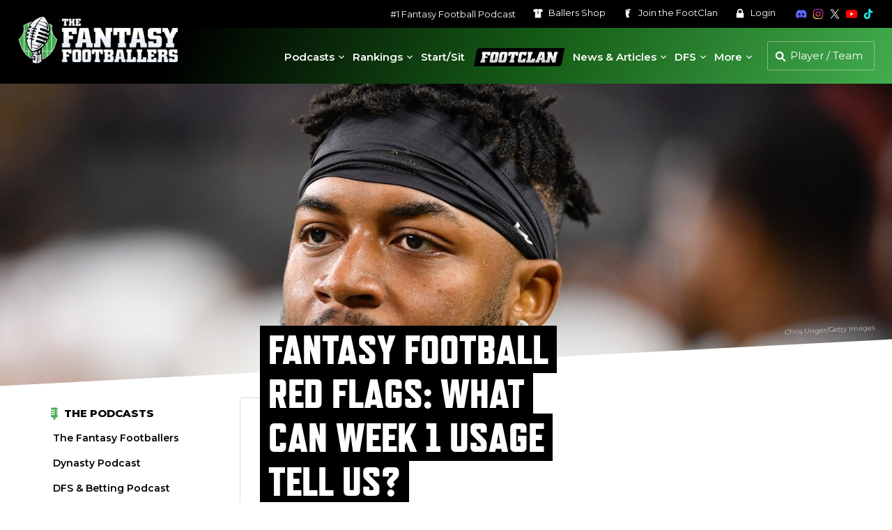

--- FILE ---
content_type: text/html; charset=UTF-8
request_url: https://www.thefantasyfootballers.com/analysis/fantasy-football-red-flags-what-can-week-1-usage-tell-us/
body_size: 22486
content:


<!DOCTYPE html>
<html lang="en-US">

<head>

    <!-- Consent Management -->
    <script id="cookieyes" type="text/javascript" src="https://cdn-cookieyes.com/client_data/65320cdf94fc2a1187c2e7bf/script.js"></script>

    <!-- Google Tag Manager -->
    <script>
    (function(w, d, s, l, i) {
        w[l] = w[l] || [];
        w[l].push({
            'gtm.start': new Date().getTime(),
            event: 'gtm.js'
        });
        var f = d.getElementsByTagName(s)[0],
            j = d.createElement(s),
            dl = l != 'dataLayer' ? '&l=' + l : '';
        j.async = true;
        j.src =
            'https://www.googletagmanager.com/gtm.js?id=' + i + dl;
        f.parentNode.insertBefore(j, f);
    })(window, document, 'script', 'dataLayer', 'GTM-T6P5HPP');
</script>
    <meta charset="UTF-8">
    <meta name="viewport" content="width=device-width, initial-scale=1">

    
    <!-- Favicon -->
    
<link rel="apple-touch-icon" sizes="180x180" href="https://s26212.pcdn.co/wp-content/themes/ffb-wp-theme/img/favicon/apple-touch-icon.png">
<link rel="icon" type="image/png" sizes="32x32" href="https://s26212.pcdn.co/wp-content/themes/ffb-wp-theme/img/favicon/favicon-32x32.png">
<link rel="icon" type="image/png" sizes="16x16" href="https://s26212.pcdn.co/wp-content/themes/ffb-wp-theme/img/favicon/favicon-16x16.png">
<link rel="manifest" href="https://www.thefantasyfootballers.com/wp-content/themes/ffb-wp-theme/img/favicon/site.webmanifest">
<link rel="mask-icon" href="https://s26212.pcdn.co/wp-content/themes/ffb-wp-theme/img/favicon/safari-pinned-tab.svg" color="#5bbad5">
<meta name="msapplication-TileColor" content="#ffffff">
<meta name="theme-color" content="#ffffff">

    <!-- Page Title -->
    <title>Fantasy Football Red Flags: What Can Week 1 Usage Tell Us? - Fantasy Footballers Podcast</title>

    <!-- Wordpress Pingbacks -->
    <link rel="profile" href="http://gmpg.org/xfn/11">
    <link rel="pingback" href="https://www.thefantasyfootballers.com/xmlrpc.php">

    <!-- Player Search Data -->
    <script>
    let playerSearchData = [];
    const playerSearchDataPromise = (async function() {
        const response = await fetch('https://s26212.pcdn.co/wp-json/ffb/v1/player/search_data');
        const data = await response.json();

        if (data.error !== '') {
            throw new Error(data.error);
        }

        playerSearchData = data.data;
        return playerSearchData;
    })();
</script>
    <meta name='robots' content='index, follow, max-image-preview:large, max-snippet:-1, max-video-preview:-1' />
	<style>img:is([sizes="auto" i], [sizes^="auto," i]) { contain-intrinsic-size: 3000px 1500px }</style>
	
	<!-- This site is optimized with the Yoast SEO Premium plugin v26.8 (Yoast SEO v26.8) - https://yoast.com/product/yoast-seo-premium-wordpress/ -->
	<meta name="description" content="Week 1 opportunities in fantasy football can help predict how a player will perform across an entire season, helping with waiver wire moves." />
	<link rel="canonical" href="https://www.thefantasyfootballers.com/analysis/fantasy-football-red-flags-what-can-week-1-usage-tell-us/" />
	<meta property="og:locale" content="en_US" />
	<meta property="og:type" content="article" />
	<meta property="og:title" content="Fantasy Football Red Flags: What Can Week 1 Usage Tell Us?" />
	<meta property="og:description" content="Week 1 opportunities in fantasy football can help predict how a player will perform across an entire season, helping with waiver wire moves." />
	<meta property="og:url" content="https://www.thefantasyfootballers.com/analysis/fantasy-football-red-flags-what-can-week-1-usage-tell-us/" />
	<meta property="og:site_name" content="Fantasy Footballers Podcast" />
	<meta property="article:publisher" content="https://www.facebook.com/thefantasyfootballers" />
	<meta property="article:published_time" content="2022-08-17T14:09:11+00:00" />
	<meta property="article:modified_time" content="2025-08-15T13:01:31+00:00" />
	<meta property="og:image" content="https://s26212.pcdn.co/wp-content/uploads/2021/12/Antonio-Gibson.jpg" />
	<meta property="og:image:width" content="1700" />
	<meta property="og:image:height" content="884" />
	<meta property="og:image:type" content="image/jpeg" />
	<meta name="author" content="The Fantasy Footballers" />
	<meta name="twitter:card" content="summary_large_image" />
	<meta name="twitter:creator" content="@theffballers" />
	<meta name="twitter:site" content="@theffballers" />
	<meta name="twitter:label1" content="Written by" />
	<meta name="twitter:data1" content="The Fantasy Footballers" />
	<meta name="twitter:label2" content="Est. reading time" />
	<meta name="twitter:data2" content="6 minutes" />
	<script type="application/ld+json" class="yoast-schema-graph">{"@context":"https://schema.org","@graph":[{"@type":"Article","@id":"https://www.thefantasyfootballers.com/analysis/fantasy-football-red-flags-what-can-week-1-usage-tell-us/#article","isPartOf":{"@id":"https://www.thefantasyfootballers.com/analysis/fantasy-football-red-flags-what-can-week-1-usage-tell-us/"},"author":{"name":"The Fantasy Footballers","@id":"https://www.thefantasyfootballers.com/#/schema/person/36b6e87dcdc780479b0dfa6635457d90"},"headline":"Fantasy Football Red Flags: What Can Week 1 Usage Tell Us?","datePublished":"2022-08-17T14:09:11+00:00","dateModified":"2025-08-15T13:01:31+00:00","mainEntityOfPage":{"@id":"https://www.thefantasyfootballers.com/analysis/fantasy-football-red-flags-what-can-week-1-usage-tell-us/"},"wordCount":1142,"commentCount":0,"publisher":{"@id":"https://www.thefantasyfootballers.com/#organization"},"image":{"@id":"https://www.thefantasyfootballers.com/analysis/fantasy-football-red-flags-what-can-week-1-usage-tell-us/#primaryimage"},"thumbnailUrl":"https://s26212.pcdn.co/wp-content/uploads/2021/12/Antonio-Gibson.jpg","articleSection":["Analysis"],"inLanguage":"en-US","potentialAction":[{"@type":"CommentAction","name":"Comment","target":["https://www.thefantasyfootballers.com/analysis/fantasy-football-red-flags-what-can-week-1-usage-tell-us/#respond"]}],"copyrightYear":"2022","copyrightHolder":{"@id":"https://www.thefantasyfootballers.com/#organization"}},{"@type":"WebPage","@id":"https://www.thefantasyfootballers.com/analysis/fantasy-football-red-flags-what-can-week-1-usage-tell-us/","url":"https://www.thefantasyfootballers.com/analysis/fantasy-football-red-flags-what-can-week-1-usage-tell-us/","name":"Fantasy Football Red Flags: What Can Week 1 Usage Tell Us? - Fantasy Footballers Podcast","isPartOf":{"@id":"https://www.thefantasyfootballers.com/#website"},"primaryImageOfPage":{"@id":"https://www.thefantasyfootballers.com/analysis/fantasy-football-red-flags-what-can-week-1-usage-tell-us/#primaryimage"},"image":{"@id":"https://www.thefantasyfootballers.com/analysis/fantasy-football-red-flags-what-can-week-1-usage-tell-us/#primaryimage"},"thumbnailUrl":"https://s26212.pcdn.co/wp-content/uploads/2021/12/Antonio-Gibson.jpg","datePublished":"2022-08-17T14:09:11+00:00","dateModified":"2025-08-15T13:01:31+00:00","description":"Week 1 opportunities in fantasy football can help predict how a player will perform across an entire season, helping with waiver wire moves.","breadcrumb":{"@id":"https://www.thefantasyfootballers.com/analysis/fantasy-football-red-flags-what-can-week-1-usage-tell-us/#breadcrumb"},"inLanguage":"en-US","potentialAction":[{"@type":"ReadAction","target":["https://www.thefantasyfootballers.com/analysis/fantasy-football-red-flags-what-can-week-1-usage-tell-us/"]}]},{"@type":"ImageObject","inLanguage":"en-US","@id":"https://www.thefantasyfootballers.com/analysis/fantasy-football-red-flags-what-can-week-1-usage-tell-us/#primaryimage","url":"https://s26212.pcdn.co/wp-content/uploads/2021/12/Antonio-Gibson.jpg","contentUrl":"https://s26212.pcdn.co/wp-content/uploads/2021/12/Antonio-Gibson.jpg","width":1700,"height":884,"caption":"Chris Unger/Getty Images"},{"@type":"BreadcrumbList","@id":"https://www.thefantasyfootballers.com/analysis/fantasy-football-red-flags-what-can-week-1-usage-tell-us/#breadcrumb","itemListElement":[{"@type":"ListItem","position":1,"name":"Home","item":"https://www.thefantasyfootballers.com/"},{"@type":"ListItem","position":2,"name":"Fantasy Football Red Flags: What Can Week 1 Usage Tell Us?"}]},{"@type":"WebSite","@id":"https://www.thefantasyfootballers.com/#website","url":"https://www.thefantasyfootballers.com/","name":"Fantasy Footballers Podcast","description":"Fantasy Football Podcast - Dominate your fantasy league.","publisher":{"@id":"https://www.thefantasyfootballers.com/#organization"},"potentialAction":[{"@type":"SearchAction","target":{"@type":"EntryPoint","urlTemplate":"https://www.thefantasyfootballers.com/?s={search_term_string}"},"query-input":{"@type":"PropertyValueSpecification","valueRequired":true,"valueName":"search_term_string"}}],"inLanguage":"en-US"},{"@type":"Organization","@id":"https://www.thefantasyfootballers.com/#organization","name":"Fantasy Footballers","url":"https://www.thefantasyfootballers.com/","logo":{"@type":"ImageObject","inLanguage":"en-US","@id":"https://www.thefantasyfootballers.com/#/schema/logo/image/","url":"https://s26212.pcdn.co/wp-content/uploads/2024/12/TFFB_Main_Podcast_Logo_1500px.jpg","contentUrl":"https://s26212.pcdn.co/wp-content/uploads/2024/12/TFFB_Main_Podcast_Logo_1500px.jpg","width":1500,"height":1500,"caption":"Fantasy Footballers"},"image":{"@id":"https://www.thefantasyfootballers.com/#/schema/logo/image/"},"sameAs":["https://www.facebook.com/thefantasyfootballers","https://x.com/theffballers","https://instagram.com/fantasyfootballers/","https://www.linkedin.com/company/10345478?trk=tyah&amp;amp;amp;amp;amp;trkInfo=clickedVertical:company,clickedEntityId:10345478,idx:2-1-2,tarId:1455228316228,tas:the fantasy footballers","https://www.youtube.com/c/TheFantasyFootballersPodcast","https://en.wikipedia.org/wiki/Fantasy_Footballers"]},{"@type":"Person","@id":"https://www.thefantasyfootballers.com/#/schema/person/36b6e87dcdc780479b0dfa6635457d90","name":"The Fantasy Footballers","image":{"@type":"ImageObject","inLanguage":"en-US","@id":"https://www.thefantasyfootballers.com/#/schema/person/image/","url":"https://secure.gravatar.com/avatar/b6d05097edbaca2eda11237d911285f59b389e63c7b1050560acffaf3a1407e6?s=96&d=mm&r=g","contentUrl":"https://secure.gravatar.com/avatar/b6d05097edbaca2eda11237d911285f59b389e63c7b1050560acffaf3a1407e6?s=96&d=mm&r=g","caption":"The Fantasy Footballers"},"url":"https://www.thefantasyfootballers.com/author/the-fantasy-footballers/"}]}</script>
	<!-- / Yoast SEO Premium plugin. -->


<link rel='dns-prefetch' href='//use.typekit.net' />
<link rel='stylesheet' id='mp-theme-css' href='https://s26212.pcdn.co/wp-content/plugins/memberpress/css/ui/theme.css?ver=1.12.11' type='text/css' media='all' />
<link rel='stylesheet' id='elementor-ffb-front-end-css' href='https://s26212.pcdn.co/wp-content/plugins/elementor-ffb/css/elementor-ffb.css?ver=1.3.51' type='text/css' media='all' />
<link rel='stylesheet' id='wp-block-library-css' href='https://s26212.pcdn.co/wp-includes/css/dist/block-library/style.min.css?ver=6.8.3' type='text/css' media='all' />
<style id='classic-theme-styles-inline-css' type='text/css'>
/*! This file is auto-generated */
.wp-block-button__link{color:#fff;background-color:#32373c;border-radius:9999px;box-shadow:none;text-decoration:none;padding:calc(.667em + 2px) calc(1.333em + 2px);font-size:1.125em}.wp-block-file__button{background:#32373c;color:#fff;text-decoration:none}
</style>
<style id='global-styles-inline-css' type='text/css'>
:root{--wp--preset--aspect-ratio--square: 1;--wp--preset--aspect-ratio--4-3: 4/3;--wp--preset--aspect-ratio--3-4: 3/4;--wp--preset--aspect-ratio--3-2: 3/2;--wp--preset--aspect-ratio--2-3: 2/3;--wp--preset--aspect-ratio--16-9: 16/9;--wp--preset--aspect-ratio--9-16: 9/16;--wp--preset--color--black: #000000;--wp--preset--color--cyan-bluish-gray: #abb8c3;--wp--preset--color--white: #ffffff;--wp--preset--color--pale-pink: #f78da7;--wp--preset--color--vivid-red: #cf2e2e;--wp--preset--color--luminous-vivid-orange: #ff6900;--wp--preset--color--luminous-vivid-amber: #fcb900;--wp--preset--color--light-green-cyan: #7bdcb5;--wp--preset--color--vivid-green-cyan: #00d084;--wp--preset--color--pale-cyan-blue: #8ed1fc;--wp--preset--color--vivid-cyan-blue: #0693e3;--wp--preset--color--vivid-purple: #9b51e0;--wp--preset--gradient--vivid-cyan-blue-to-vivid-purple: linear-gradient(135deg,rgba(6,147,227,1) 0%,rgb(155,81,224) 100%);--wp--preset--gradient--light-green-cyan-to-vivid-green-cyan: linear-gradient(135deg,rgb(122,220,180) 0%,rgb(0,208,130) 100%);--wp--preset--gradient--luminous-vivid-amber-to-luminous-vivid-orange: linear-gradient(135deg,rgba(252,185,0,1) 0%,rgba(255,105,0,1) 100%);--wp--preset--gradient--luminous-vivid-orange-to-vivid-red: linear-gradient(135deg,rgba(255,105,0,1) 0%,rgb(207,46,46) 100%);--wp--preset--gradient--very-light-gray-to-cyan-bluish-gray: linear-gradient(135deg,rgb(238,238,238) 0%,rgb(169,184,195) 100%);--wp--preset--gradient--cool-to-warm-spectrum: linear-gradient(135deg,rgb(74,234,220) 0%,rgb(151,120,209) 20%,rgb(207,42,186) 40%,rgb(238,44,130) 60%,rgb(251,105,98) 80%,rgb(254,248,76) 100%);--wp--preset--gradient--blush-light-purple: linear-gradient(135deg,rgb(255,206,236) 0%,rgb(152,150,240) 100%);--wp--preset--gradient--blush-bordeaux: linear-gradient(135deg,rgb(254,205,165) 0%,rgb(254,45,45) 50%,rgb(107,0,62) 100%);--wp--preset--gradient--luminous-dusk: linear-gradient(135deg,rgb(255,203,112) 0%,rgb(199,81,192) 50%,rgb(65,88,208) 100%);--wp--preset--gradient--pale-ocean: linear-gradient(135deg,rgb(255,245,203) 0%,rgb(182,227,212) 50%,rgb(51,167,181) 100%);--wp--preset--gradient--electric-grass: linear-gradient(135deg,rgb(202,248,128) 0%,rgb(113,206,126) 100%);--wp--preset--gradient--midnight: linear-gradient(135deg,rgb(2,3,129) 0%,rgb(40,116,252) 100%);--wp--preset--font-size--small: 13px;--wp--preset--font-size--medium: 20px;--wp--preset--font-size--large: 36px;--wp--preset--font-size--x-large: 42px;--wp--preset--spacing--20: 0.44rem;--wp--preset--spacing--30: 0.67rem;--wp--preset--spacing--40: 1rem;--wp--preset--spacing--50: 1.5rem;--wp--preset--spacing--60: 2.25rem;--wp--preset--spacing--70: 3.38rem;--wp--preset--spacing--80: 5.06rem;--wp--preset--shadow--natural: 6px 6px 9px rgba(0, 0, 0, 0.2);--wp--preset--shadow--deep: 12px 12px 50px rgba(0, 0, 0, 0.4);--wp--preset--shadow--sharp: 6px 6px 0px rgba(0, 0, 0, 0.2);--wp--preset--shadow--outlined: 6px 6px 0px -3px rgba(255, 255, 255, 1), 6px 6px rgba(0, 0, 0, 1);--wp--preset--shadow--crisp: 6px 6px 0px rgba(0, 0, 0, 1);}:where(.is-layout-flex){gap: 0.5em;}:where(.is-layout-grid){gap: 0.5em;}body .is-layout-flex{display: flex;}.is-layout-flex{flex-wrap: wrap;align-items: center;}.is-layout-flex > :is(*, div){margin: 0;}body .is-layout-grid{display: grid;}.is-layout-grid > :is(*, div){margin: 0;}:where(.wp-block-columns.is-layout-flex){gap: 2em;}:where(.wp-block-columns.is-layout-grid){gap: 2em;}:where(.wp-block-post-template.is-layout-flex){gap: 1.25em;}:where(.wp-block-post-template.is-layout-grid){gap: 1.25em;}.has-black-color{color: var(--wp--preset--color--black) !important;}.has-cyan-bluish-gray-color{color: var(--wp--preset--color--cyan-bluish-gray) !important;}.has-white-color{color: var(--wp--preset--color--white) !important;}.has-pale-pink-color{color: var(--wp--preset--color--pale-pink) !important;}.has-vivid-red-color{color: var(--wp--preset--color--vivid-red) !important;}.has-luminous-vivid-orange-color{color: var(--wp--preset--color--luminous-vivid-orange) !important;}.has-luminous-vivid-amber-color{color: var(--wp--preset--color--luminous-vivid-amber) !important;}.has-light-green-cyan-color{color: var(--wp--preset--color--light-green-cyan) !important;}.has-vivid-green-cyan-color{color: var(--wp--preset--color--vivid-green-cyan) !important;}.has-pale-cyan-blue-color{color: var(--wp--preset--color--pale-cyan-blue) !important;}.has-vivid-cyan-blue-color{color: var(--wp--preset--color--vivid-cyan-blue) !important;}.has-vivid-purple-color{color: var(--wp--preset--color--vivid-purple) !important;}.has-black-background-color{background-color: var(--wp--preset--color--black) !important;}.has-cyan-bluish-gray-background-color{background-color: var(--wp--preset--color--cyan-bluish-gray) !important;}.has-white-background-color{background-color: var(--wp--preset--color--white) !important;}.has-pale-pink-background-color{background-color: var(--wp--preset--color--pale-pink) !important;}.has-vivid-red-background-color{background-color: var(--wp--preset--color--vivid-red) !important;}.has-luminous-vivid-orange-background-color{background-color: var(--wp--preset--color--luminous-vivid-orange) !important;}.has-luminous-vivid-amber-background-color{background-color: var(--wp--preset--color--luminous-vivid-amber) !important;}.has-light-green-cyan-background-color{background-color: var(--wp--preset--color--light-green-cyan) !important;}.has-vivid-green-cyan-background-color{background-color: var(--wp--preset--color--vivid-green-cyan) !important;}.has-pale-cyan-blue-background-color{background-color: var(--wp--preset--color--pale-cyan-blue) !important;}.has-vivid-cyan-blue-background-color{background-color: var(--wp--preset--color--vivid-cyan-blue) !important;}.has-vivid-purple-background-color{background-color: var(--wp--preset--color--vivid-purple) !important;}.has-black-border-color{border-color: var(--wp--preset--color--black) !important;}.has-cyan-bluish-gray-border-color{border-color: var(--wp--preset--color--cyan-bluish-gray) !important;}.has-white-border-color{border-color: var(--wp--preset--color--white) !important;}.has-pale-pink-border-color{border-color: var(--wp--preset--color--pale-pink) !important;}.has-vivid-red-border-color{border-color: var(--wp--preset--color--vivid-red) !important;}.has-luminous-vivid-orange-border-color{border-color: var(--wp--preset--color--luminous-vivid-orange) !important;}.has-luminous-vivid-amber-border-color{border-color: var(--wp--preset--color--luminous-vivid-amber) !important;}.has-light-green-cyan-border-color{border-color: var(--wp--preset--color--light-green-cyan) !important;}.has-vivid-green-cyan-border-color{border-color: var(--wp--preset--color--vivid-green-cyan) !important;}.has-pale-cyan-blue-border-color{border-color: var(--wp--preset--color--pale-cyan-blue) !important;}.has-vivid-cyan-blue-border-color{border-color: var(--wp--preset--color--vivid-cyan-blue) !important;}.has-vivid-purple-border-color{border-color: var(--wp--preset--color--vivid-purple) !important;}.has-vivid-cyan-blue-to-vivid-purple-gradient-background{background: var(--wp--preset--gradient--vivid-cyan-blue-to-vivid-purple) !important;}.has-light-green-cyan-to-vivid-green-cyan-gradient-background{background: var(--wp--preset--gradient--light-green-cyan-to-vivid-green-cyan) !important;}.has-luminous-vivid-amber-to-luminous-vivid-orange-gradient-background{background: var(--wp--preset--gradient--luminous-vivid-amber-to-luminous-vivid-orange) !important;}.has-luminous-vivid-orange-to-vivid-red-gradient-background{background: var(--wp--preset--gradient--luminous-vivid-orange-to-vivid-red) !important;}.has-very-light-gray-to-cyan-bluish-gray-gradient-background{background: var(--wp--preset--gradient--very-light-gray-to-cyan-bluish-gray) !important;}.has-cool-to-warm-spectrum-gradient-background{background: var(--wp--preset--gradient--cool-to-warm-spectrum) !important;}.has-blush-light-purple-gradient-background{background: var(--wp--preset--gradient--blush-light-purple) !important;}.has-blush-bordeaux-gradient-background{background: var(--wp--preset--gradient--blush-bordeaux) !important;}.has-luminous-dusk-gradient-background{background: var(--wp--preset--gradient--luminous-dusk) !important;}.has-pale-ocean-gradient-background{background: var(--wp--preset--gradient--pale-ocean) !important;}.has-electric-grass-gradient-background{background: var(--wp--preset--gradient--electric-grass) !important;}.has-midnight-gradient-background{background: var(--wp--preset--gradient--midnight) !important;}.has-small-font-size{font-size: var(--wp--preset--font-size--small) !important;}.has-medium-font-size{font-size: var(--wp--preset--font-size--medium) !important;}.has-large-font-size{font-size: var(--wp--preset--font-size--large) !important;}.has-x-large-font-size{font-size: var(--wp--preset--font-size--x-large) !important;}
:where(.wp-block-post-template.is-layout-flex){gap: 1.25em;}:where(.wp-block-post-template.is-layout-grid){gap: 1.25em;}
:where(.wp-block-columns.is-layout-flex){gap: 2em;}:where(.wp-block-columns.is-layout-grid){gap: 2em;}
:root :where(.wp-block-pullquote){font-size: 1.5em;line-height: 1.6;}
</style>
<link rel='stylesheet' id='ffb-video-css' href='https://s26212.pcdn.co/wp-content/plugins/ffb-master/css/build/ffb-video.css?ver=1.0.395' type='text/css' media='' />
<link rel='stylesheet' id='patreon-wordpress-css-css' href='https://s26212.pcdn.co/wp-content/plugins/patreon-wordpress/assets/css/app.css?ver=1.3.3.47' type='text/css' media='all' />
<link rel='stylesheet' id='ffb-internal-ads-client-css' href='https://s26212.pcdn.co/wp-content/plugins/ffb-internal-ads/src/css/ffb-internal-ads-client.css?ver=0.2.25' type='text/css' media='all' />
<link rel='stylesheet' id='megamenu-css' href='https://s26212.pcdn.co/wp-content/uploads/maxmegamenu/style.css?ver=76d0a6' type='text/css' media='all' />
<link rel='stylesheet' id='dashicons-css' href='https://s26212.pcdn.co/wp-includes/css/dashicons.min.css?ver=6.8.3' type='text/css' media='all' />
<link rel='stylesheet' id='adobe-typekit-css-css' href='https://use.typekit.net/cya1cjw.css?ver=1.0.0' type='text/css' media='all' />
<link rel='stylesheet' id='main-css' href='https://s26212.pcdn.co/wp-content/themes/ffb-wp-theme/css/main.css?ver=1.6.130' type='text/css' media='all' />
<link rel='stylesheet' id='theme-fancybox-css' href='https://s26212.pcdn.co/wp-content/themes/ffb-wp-theme/css/jquery.fancybox.min.css?ver=3.5.7' type='text/css' media='all' />
<link rel='stylesheet' id='jquery-lazyloadxt-fadein-css-css' href='//s26212.pcdn.co/wp-content/plugins/a3-lazy-load/assets/css/jquery.lazyloadxt.fadein.css?ver=6.8.3' type='text/css' media='all' />
<link rel='stylesheet' id='a3a3_lazy_load-css' href='//s26212.pcdn.co/wp-content/uploads/sass/a3_lazy_load.min.css?ver=1690233949' type='text/css' media='all' />
<link rel='stylesheet' id='ffb-udk-css' href='https://s26212.pcdn.co/wp-content/plugins/ffb-master/css/build/ffb-udk.css?ver=1.0.395' type='text/css' media='' />
<link rel='stylesheet' id='ffb-profile-css' href='https://s26212.pcdn.co/wp-content/plugins/ffb-master/css/build/ffb-profile.css?ver=1.0.395' type='text/css' media='' />
<script type="text/javascript" src="https://s26212.pcdn.co/wp-includes/js/jquery/jquery.min.js?ver=3.7.1" id="jquery-core-js"></script>
<script type="text/javascript" src="https://s26212.pcdn.co/wp-includes/js/jquery/jquery-migrate.min.js?ver=3.4.1" id="jquery-migrate-js"></script>
<link rel="alternate" title="oEmbed (JSON)" type="application/json+oembed" href="https://www.thefantasyfootballers.com/wp-json/oembed/1.0/embed?url=https%3A%2F%2Fwww.thefantasyfootballers.com%2Fanalysis%2Ffantasy-football-red-flags-what-can-week-1-usage-tell-us%2F" />
<link rel="alternate" title="oEmbed (XML)" type="text/xml+oembed" href="https://www.thefantasyfootballers.com/wp-json/oembed/1.0/embed?url=https%3A%2F%2Fwww.thefantasyfootballers.com%2Fanalysis%2Ffantasy-football-red-flags-what-can-week-1-usage-tell-us%2F&#038;format=xml" />
<style>@font-face {
            font-family: 'Libre Franklin Extra Bold';
            src: url('https://s26212.pcdn.co/wp-content/plugins/patreon-wordpress/assets/fonts/librefranklin-extrabold-webfont.woff2') format('woff2'),
                 url('https://s26212.pcdn.co/wp-content/plugins/patreon-wordpress/assets/fonts/librefranklin-extrabold-webfont.woff') format('woff');
            font-weight: bold;
            }</style><meta name="generator" content="Elementor 3.34.0; features: additional_custom_breakpoints; settings: css_print_method-external, google_font-enabled, font_display-auto">
			<style>
				.e-con.e-parent:nth-of-type(n+4):not(.e-lazyloaded):not(.e-no-lazyload),
				.e-con.e-parent:nth-of-type(n+4):not(.e-lazyloaded):not(.e-no-lazyload) * {
					background-image: none !important;
				}
				@media screen and (max-height: 1024px) {
					.e-con.e-parent:nth-of-type(n+3):not(.e-lazyloaded):not(.e-no-lazyload),
					.e-con.e-parent:nth-of-type(n+3):not(.e-lazyloaded):not(.e-no-lazyload) * {
						background-image: none !important;
					}
				}
				@media screen and (max-height: 640px) {
					.e-con.e-parent:nth-of-type(n+2):not(.e-lazyloaded):not(.e-no-lazyload),
					.e-con.e-parent:nth-of-type(n+2):not(.e-lazyloaded):not(.e-no-lazyload) * {
						background-image: none !important;
					}
				}
			</style>
			<style type="text/css">/** Mega Menu CSS: fs **/</style>

    <!-- Freestar -->
    <!-- PLACE THIS SECTION INSIDE OF YOUR HEAD TAGS -->
<!-- Below is a recommended list of pre-connections, which allow the network to establish each connection quicker, speeding up response times and improving ad performance. -->
<link rel="preconnect" href="https://a.pub.network/" crossorigin />
<link rel="preconnect" href="https://b.pub.network/" crossorigin />
<link rel="preconnect" href="https://c.pub.network/" crossorigin />
<link rel="preconnect" href="https://d.pub.network/" crossorigin />
<link rel="preconnect" href="https://c.amazon-adsystem.com" crossorigin />
<link rel="preconnect" href="https://s.amazon-adsystem.com" crossorigin />
<link rel="preconnect" href="https://btloader.com/" crossorigin />
<link rel="preconnect" href="https://api.btloader.com/" crossorigin />
<link rel="preconnect" href="https://confiant-integrations.global.ssl.fastly.net" crossorigin />
<!-- Below is a link to a CSS file that accounts for Cumulative Layout Shift, a new Core Web Vitals subset that Google uses to help rank your site in search -->
<!-- The file is intended to eliminate the layout shifts that are seen when ads load into the page. If you don't want to use this, simply remove this file -->
<!-- To find out more about CLS, visit https://web.dev/vitals/ -->
<link rel="stylesheet" href="https://a.pub.network/thefantasyfootballers-com/cls.css">
<script data-cfasync="false" type="text/javascript">
    var freestar = freestar || {};
    freestar.queue = freestar.queue || [];
    freestar.config = freestar.config || {};
    freestar.config.enabled_slots = [];
        freestar.initCallback = function() {
        (freestar.config.enabled_slots.length === 0) ? freestar.initCallbackCalled = false: freestar.newAdSlots(freestar.config.enabled_slots)
    }
</script>
<script src="https://a.pub.network/thefantasyfootballers-com/pubfig.min.js" data-cfasync="false" async></script>
    <!-- Freestar Push -->
    
<script src="https://cdn.p-n.io/pushly-sdk.min.js?domain_key=SXCbHVlu6ysdG2q50eIgqas9xXuXIO9cueI0" async></script>
<script>
    window.PushlySDK = window.PushlySDK || [];

    function pushly() {
        window.PushlySDK.push(arguments)
    }
    pushly('load', {
        domainKey: 'SXCbHVlu6ysdG2q50eIgqas9xXuXIO9cueI0',
        sw: 'https://www.thefantasyfootballers.com/wp-content/themes/ffb-wp-theme/js/webpush/pushly-sdk-worker.js',
    });
    pushly('profile', {
        products: [],
    });
</script>
</head>

<body class="wp-singular post-template-default single single-post postid-174440 single-format-standard wp-theme-ffb-wp-theme mega-menu-primary elementor-default elementor-kit-164087">

    <!-- Google Tag Manager (noscript) -->
    <noscript><iframe src="https://www.googletagmanager.com/ns.html?id=GTM-T6P5HPP" height="0" width="0" style="display:none;visibility:hidden"></iframe></noscript>

    <div class="page-wrap">

        <header>
            <div class="header">
                <div class="header--secondary">
                    <nav class="secondary" aria-label="Secondary">
                        <ul>
                            <li>
                                <a href="https://www.thefantasyfootballers.com/fantasy-football-podcast/" aria-label="#1 Fantasy Football Podcast">#1 Fantasy Football Podcast</a>                            </li>
                            <li>
                                <a href="https://www.shopballers.com/" aria-label="Ballers Shop" target="_blank" rel="noreferrer noopener">
                                    <svg class="ffb white">
                                        <use xlink:href="https://www.thefantasyfootballers.com/wp-content/themes/ffb-wp-theme/img/ffb-icons.svg?v=1.6.130#jersey"></use>
                                    </svg>
                                    Ballers <span>Shop</span>
                                </a>
                            </li>
                                                            <li>
                                    <a href="https://www.thefantasyfootballers.com/join-the-footclan/" aria-label="Join the FootClan">
                                        <svg class="ffb white">
                                            <use xlink:href="https://www.thefantasyfootballers.com/wp-content/themes/ffb-wp-theme/img/ffb-icons.svg?v=1.6.130#footclan"></use>
                                        </svg>
                                        Join the <span>FootClan</span>
                                    </a>
                                </li>
                            
                                                            <li>
                                    <a href="https://www.thefantasyfootballers.com/login/" aria-label="Login">
                                        <svg class="ffb white">
                                            <use xlink:href="https://www.thefantasyfootballers.com/wp-content/themes/ffb-wp-theme/img/ffb-icons.svg?v=1.6.130#lock"></use>
                                        </svg>
                                        Login
                                    </a>
                                </li>
                                                    </ul>
                    </nav>
                    <nav class="social" aria-label="Social Media">
                        <ul>
                            <li>
                                <a href="https://discord.gg/fantasyfootballers" aria-label="Join the Fantasy Footballers Discord" target="_blank" rel="noreferrer noopener">
                                    <svg class="ffb discord">
                                        <use xlink:href="https://www.thefantasyfootballers.com/wp-content/themes/ffb-wp-theme/img/ffb-icons.svg?v=1.6.130#discord"></use>
                                    </svg>
                                </a>
                            </li>
                            <li>
                                <a href="https://www.instagram.com/fantasyfootballers" aria-label="Follow The Fantasy Footballers on Instagram" target="_blank" rel="noreferrer noopener">
                                    <img src="https://www.thefantasyfootballers.com/wp-content/themes/ffb-wp-theme/img/icons/instagram-color.svg" alt="Instagram" class="ffb" />
                                </a>
                            </li>
                            <li>
                                <a href="https://www.x.com/theffballers" aria-label="Follow The Fantasy Footballers on X" target="_blank" rel="noreferrer noopener">
                                    <svg class="ffb twitter">
                                        <use xlink:href="https://www.thefantasyfootballers.com/wp-content/themes/ffb-wp-theme/img/ffb-icons.svg?v=1.6.130#x"></use>
                                    </svg>
                                </a>
                            </li>
                            <li>
                                <a href="https://www.youtube.com/thefantasyfootballers" aria-label="Subscribe to The Fantasy Footballers on YouTube" target="_blank" rel="noreferrer noopener">
                                    <svg class="ffb youtube">
                                        <use xlink:href="https://www.thefantasyfootballers.com/wp-content/themes/ffb-wp-theme/img/ffb-icons.svg?v=1.6.130#youtube-color"></use>
                                    </svg>
                                </a>
                            </li>
                            <li>
                                <a href="https://www.tiktok.com/@fantasyfootballpodcast" aria-label="Follow The Fantasy Footballers on TikTok" target="_blank" rel="noreferrer noopener">
                                    <svg class="ffb tiktok">
                                        <use xlink:href="https://www.thefantasyfootballers.com/wp-content/themes/ffb-wp-theme/img/ffb-icons.svg?v=1.6.130#tiktok"></use>
                                    </svg>
                                </a>
                            </li>
                        </ul>
                    </nav>
                </div>
                <div class="header--primary">
                    <div class="logo">
                        <a href="https://www.thefantasyfootballers.com" aria-label="The Fantasy Footballers Homepage">
                            <img src="https://s26212.pcdn.co/wp-content/themes/ffb-wp-theme/img/tffb-logo.png" srcset="https://s26212.pcdn.co/wp-content/themes/ffb-wp-theme/img/tffb-logo.png 1x, https://s26212.pcdn.co/wp-content/themes/ffb-wp-theme/img/tffb-logo-2x.png 2x" alt="Fantasy Footballers Awards" />
                        </a>
                    </div>
                    <div class="header--util">
                        <div class="nav--desktop">
                            <nav class="primary" role="navigation" aria-label="Main">
                                                                    <div id="mega-menu-wrap-primary" class="mega-menu-wrap"><div class="mega-menu-toggle"><div class="mega-toggle-blocks-left"></div><div class="mega-toggle-blocks-center"></div><div class="mega-toggle-blocks-right"><div class='mega-toggle-block mega-menu-toggle-block mega-toggle-block-1' id='mega-toggle-block-1' tabindex='0'><span class='mega-toggle-label' role='button' aria-expanded='false'><span class='mega-toggle-label-closed'>MENU</span><span class='mega-toggle-label-open'>MENU</span></span></div></div></div><ul id="mega-menu-primary" class="mega-menu max-mega-menu mega-menu-horizontal mega-no-js" data-event="hover_intent" data-effect="slide" data-effect-speed="200" data-effect-mobile="disabled" data-effect-speed-mobile="0" data-mobile-force-width="false" data-second-click="close" data-document-click="collapse" data-vertical-behaviour="accordion" data-breakpoint="1149" data-unbind="true" data-mobile-state="collapse_all" data-mobile-direction="vertical" data-hover-intent-timeout="300" data-hover-intent-interval="100"><li class="mega-menu-item mega-menu-item-type-custom mega-menu-item-object-custom mega-menu-item-has-children mega-menu-megamenu mega-menu-grid mega-align-bottom-left mega-menu-grid mega-menu-item-163878" id="mega-menu-item-163878"><a class="mega-menu-link" href="//www.thefantasyfootballers.com/fantasy-football-podcast/" aria-expanded="false" tabindex="0">Podcasts<span class="mega-indicator" aria-hidden="true"></span></a>
<ul class="mega-sub-menu" role='presentation'>
<li class="mega-menu-row" id="mega-menu-163878-0">
	<ul class="mega-sub-menu" style='--columns:12' role='presentation'>
<li class="mega-menu-column mega-menu-columns-4-of-12" style="--columns:12; --span:4" id="mega-menu-163878-0-0">
		<ul class="mega-sub-menu">
<li class="mega-menu-item mega-menu-item-type-widget widget_custom_html mega-menu-item-custom_html-40" id="mega-menu-item-custom_html-40"><div class="textwidget custom-html-widget"><h4 class="green">
	The Latest
</h4></div></li><li class="mega-menu-item mega-menu-item-type-widget widget_custom_html mega-menu-item-custom_html-41" id="mega-menu-item-custom_html-41"><div class="textwidget custom-html-widget"><div class="menu-block--list">   <a href="https://www.thefantasyfootballers.com/episodes/the-truth-qbs-part-2-coaching-crazyness-divisional-recap/" aria-label="The TRUTH: QBs Part 2 + Coaching Crazyness, Divisional Recap"><div class="menu-block--image"><img src="https://img.youtube.com/vi/2HYN2esjcqI/maxresdefault.jpg" alt="The TRUTH: QBs Part 2 + Coaching Crazyness, Divisional Recap" data-skip-lazy /></div>       <h3>The TRUTH: QBs Part 2 + Coaching Crazyness, Divisional Recap</h3>   </a></div><div class="menu-block--list">   <a href="https://www.thefantasyfootballers.com/episodes/the-truth-top-10-fantasy-qbs-wheel-of-shame/" aria-label="The TRUTH: Top 10 Fantasy QBs + Wheel of Shame"><div class="menu-block--image"><img src="https://img.youtube.com/vi/CDj16eQAnUA/maxresdefault.jpg" alt="The TRUTH: Top 10 Fantasy QBs + Wheel of Shame" data-skip-lazy /></div>       <h3>The TRUTH: Top 10 Fantasy QBs + Wheel of Shame</h3>   </a></div><div class="menu-block--list">   <a href="https://www.thefantasyfootballers.com/episodes/footie-award-winners-early-hot-takes-for-2026/" aria-label="Footie Award Winners + Early Hot Takes for 2026!"><div class="menu-block--image"><img src="https://img.youtube.com/vi/OIuf7MEWnF8/maxresdefault.jpg" alt="Footie Award Winners + Early Hot Takes for 2026!" data-skip-lazy /></div>       <h3>Footie Award Winners + Early Hot Takes for 2026!</h3>   </a></div><div class="menu-block--list">   <a href="https://www.thefantasyfootballers.com/episodes/footballers-ama-wheel-of-shame/" aria-label="Footballers AMA + Wheel of Shame"><div class="menu-block--image"><img src="https://img.youtube.com/vi/Y0SO5U-qi8k/maxresdefault.jpg" alt="Footballers AMA + Wheel of Shame" data-skip-lazy /></div>       <h3>Footballers AMA + Wheel of Shame</h3>   </a></div></div></li>		</ul>
</li><li class="mega-menu-column mega-menu-columns-4-of-12" style="--columns:12; --span:4" id="mega-menu-163878-0-1">
		<ul class="mega-sub-menu">
<li class="mega-menu-item mega-menu-item-type-widget widget_custom_html mega-menu-item-custom_html-42" id="mega-menu-item-custom_html-42"><div class="textwidget custom-html-widget"><h4 class="green new-col">
	Fantasy Footballers
</h4></div></li><li class="mega-menu-item mega-menu-item-type-custom mega-menu-item-object-custom mega-menu-item-163946" id="mega-menu-item-163946"><a class="mega-menu-link" href="//www.thefantasyfootballers.com/fantasy-football-podcast/">Latest Episodes</a></li><li class="mega-menu-item mega-menu-item-type-custom mega-menu-item-object-custom mega-menu-item-163886" id="mega-menu-item-163886"><a class="mega-menu-link" href="//www.thefantasyfootballers.com/subscribe-podcast/">Subscribe</a></li><li class="mega-menu-item mega-menu-item-type-widget widget_custom_html mega-menu-item-custom_html-44" id="mega-menu-item-custom_html-44"><div class="textwidget custom-html-widget"><h4 class="purple space-top">
	DFS &amp; Betting
</h4></div></li><li class="mega-menu-item mega-menu-item-type-custom mega-menu-item-object-custom mega-menu-item-163949" id="mega-menu-item-163949"><a class="mega-menu-link" href="//www.thefantasyfootballers.com/fantasy-football-dfs-podcast/">Latest Episodes</a></li><li class="mega-menu-item mega-menu-item-type-custom mega-menu-item-object-custom mega-menu-item-163947" id="mega-menu-item-163947"><a target="_blank" class="mega-menu-link" rel="noreferrer noopener" href="https://itunes.apple.com/podcast/id1269255343?mt=2&#038;ls=1">Subscribe</a></li>		</ul>
</li><li class="mega-menu-column mega-menu-columns-4-of-12" style="--columns:12; --span:4" id="mega-menu-163878-0-2">
		<ul class="mega-sub-menu">
<li class="mega-menu-item mega-menu-item-type-widget widget_custom_html mega-menu-item-custom_html-45" id="mega-menu-item-custom_html-45"><div class="textwidget custom-html-widget"><h4 style="color:#ffffff; background:#660000">
	Dynasty
</h4></div></li><li class="mega-menu-item mega-menu-item-type-custom mega-menu-item-object-custom mega-menu-item-180069" id="mega-menu-item-180069"><a class="mega-menu-link" href="https://www.thefantasyfootballers.com/fantasy-football-dynasty-podcast/">Latest Episodes</a></li><li class="mega-menu-item mega-menu-item-type-custom mega-menu-item-object-custom mega-menu-item-180070" id="mega-menu-item-180070"><a target="_blank" class="mega-menu-link" rel="noreferrer noopener" href="https://podcasts.apple.com/us/podcast/fantasy-footballers-dfs-fantasy-football-podcast/id1679069587?mt=2&#038;ls=1">Subscribe</a></li><li class="mega-menu-item mega-menu-item-type-widget widget_custom_html mega-menu-item-custom_html-43" id="mega-menu-item-custom_html-43"><div class="textwidget custom-html-widget"><h4 class="orange space-top">
	Spitballers
</h4></div></li><li class="mega-menu-item mega-menu-item-type-custom mega-menu-item-object-custom mega-menu-item-163965" id="mega-menu-item-163965"><a target="_blank" class="mega-menu-link" rel="noreferrer noopener" href="http://www.spitballerspod.com/">Learn More</a></li>		</ul>
</li>	</ul>
</li></ul>
</li><li class="mega-two-third mega-left mega-menu-item mega-menu-item-type-custom mega-menu-item-object-custom mega-menu-item-has-children mega-menu-megamenu mega-menu-grid mega-align-bottom-left mega-menu-grid mega-menu-item-163879 two-third left" id="mega-menu-item-163879"><a class="mega-menu-link" href="//www.thefantasyfootballers.com/2021-quarterback-rankings/" aria-expanded="false" tabindex="0">Rankings<span class="mega-indicator" aria-hidden="true"></span></a>
<ul class="mega-sub-menu" role='presentation'>
<li class="mega-menu-row" id="mega-menu-163879-0">
	<ul class="mega-sub-menu" style='--columns:12' role='presentation'>
<li class="mega-menu-column mega-menu-columns-4-of-12" style="--columns:12; --span:4" id="mega-menu-163879-0-0">
		<ul class="mega-sub-menu">
<li class="mega-menu-item mega-menu-item-type-widget widget_custom_html mega-menu-item-custom_html-58" id="mega-menu-item-custom_html-58"><div class="textwidget custom-html-widget"><h4 class="green">Playoffs week 3 Rankings
</h4></div></li><li class="mega-menu-item mega-menu-item-type-custom mega-menu-item-object-custom mega-menu-item-164088" id="mega-menu-item-164088"><a class="mega-menu-link" href="//www.thefantasyfootballers.com/2025-quarterback-rankings/">QB Rankings</a></li><li class="mega-menu-item mega-menu-item-type-custom mega-menu-item-object-custom mega-menu-item-164089" id="mega-menu-item-164089"><a class="mega-menu-link" href="//www.thefantasyfootballers.com/2025-running-back-rankings/">RB Rankings</a></li><li class="mega-menu-item mega-menu-item-type-custom mega-menu-item-object-custom mega-menu-item-164090" id="mega-menu-item-164090"><a class="mega-menu-link" href="//www.thefantasyfootballers.com/2025-wide-receiver-rankings/">WR Rankings</a></li><li class="mega-menu-item mega-menu-item-type-custom mega-menu-item-object-custom mega-menu-item-164091" id="mega-menu-item-164091"><a class="mega-menu-link" href="//www.thefantasyfootballers.com/2025-tight-end-rankings/">TE Rankings</a></li><li class="mega-menu-item mega-menu-item-type-custom mega-menu-item-object-custom mega-menu-item-164092" id="mega-menu-item-164092"><a class="mega-menu-link" href="//www.thefantasyfootballers.com/2025-defense-rankings/">Defense Rankings</a></li><li class="mega-menu-item mega-menu-item-type-custom mega-menu-item-object-custom mega-menu-item-164093" id="mega-menu-item-164093"><a class="mega-menu-link" href="//www.thefantasyfootballers.com/2025-kicker-rankings/">Kicker Rankings</a></li><li class="mega-menu-item mega-menu-item-type-custom mega-menu-item-object-custom mega-menu-item-175632" id="mega-menu-item-175632"><a class="mega-menu-link" href="//www.thefantasyfootballers.com/fantasy-football-waivers/">Waiver Wire Rankings</a></li>		</ul>
</li><li class="mega-menu-column mega-menu-columns-4-of-12" style="--columns:12; --span:4" id="mega-menu-163879-0-1">
		<ul class="mega-sub-menu">
<li class="mega-menu-item mega-menu-item-type-widget widget_custom_html mega-menu-item-custom_html-47" id="mega-menu-item-custom_html-47"><div class="textwidget custom-html-widget"><h4 class="blue new-col">
	Premium
</h4></div></li><li class="mega-menu-item mega-menu-item-type-custom mega-menu-item-object-custom mega-menu-item-164040" id="mega-menu-item-164040"><a class="mega-menu-link" href="//www.thefantasyfootballers.com/footclan/premium-quarterback-rankings/">Premium Rankings</a></li><li class="mega-menu-item mega-menu-item-type-custom mega-menu-item-object-custom mega-menu-item-164041" id="mega-menu-item-164041"><a class="mega-menu-link" href="//www.thefantasyfootballers.com/footclan/flex-rankings/">Flex Rankings</a></li><li class="mega-menu-item mega-menu-item-type-custom mega-menu-item-object-custom mega-menu-item-192283" id="mega-menu-item-192283"><a class="mega-menu-link" href="https://www.thefantasyfootballers.com/footclan/rest-of-season-rankings/">Rest of Season Rankings</a></li><li class="mega-menu-item mega-menu-item-type-custom mega-menu-item-object-custom mega-menu-item-165129" id="mega-menu-item-165129"><a class="mega-menu-link" href="//www.thefantasyfootballers.com/footclan/2025-weekly-consistency-charts">Weekly Snapshot Tool</a></li><li class="mega-menu-item mega-menu-item-type-custom mega-menu-item-object-custom mega-menu-item-165131" id="mega-menu-item-165131"><a class="mega-menu-link" href="//www.thefantasyfootballers.com/footclan/strength-of-schedule/">Strength of Schedule</a></li><li class="mega-menu-item mega-menu-item-type-custom mega-menu-item-object-custom mega-menu-item-165130" id="mega-menu-item-165130"><a class="mega-menu-link" href="//www.thefantasyfootballers.com/footclan/stream-finder">Stream Finder</a></li><li class="mega-menu-item mega-menu-item-type-custom mega-menu-item-object-custom mega-menu-item-170421" id="mega-menu-item-170421"><a class="mega-menu-link" href="//www.thefantasyfootballers.com/footclan/market-share">Market Share</a></li>		</ul>
</li>	</ul>
</li></ul>
</li><li class="mega-menu-item mega-menu-item-type-custom mega-menu-item-object-custom mega-align-bottom-left mega-menu-flyout mega-menu-item-165038" id="mega-menu-item-165038"><a class="mega-menu-link" href="//www.thefantasyfootballers.com/who-should-i-start/" tabindex="0">Start/Sit</a></li><li class="mega-footclan mega-menu-item mega-menu-item-type-post_type mega-menu-item-object-page mega-menu-item-has-children mega-menu-megamenu mega-menu-grid mega-align-bottom-left mega-menu-grid mega-hide-sub-menu-on-mobile mega-menu-item-175463 footclan" id="mega-menu-item-175463"><a class="mega-menu-link" href="https://www.thefantasyfootballers.com/footclan/" aria-expanded="false" tabindex="0">FootClan<span class="mega-indicator" aria-hidden="true"></span></a>
<ul class="mega-sub-menu" role='presentation'>
<li class="mega-menu-row" id="mega-menu-175463-0">
	<ul class="mega-sub-menu" style='--columns:12' role='presentation'>
<li class="mega-menu-column mega-menu-columns-4-of-12" style="--columns:12; --span:4" id="mega-menu-175463-0-0">
		<ul class="mega-sub-menu">
<li class="mega-menu-item mega-menu-item-type-widget widget_custom_html mega-menu-item-custom_html-169" id="mega-menu-item-custom_html-169"><div class="textwidget custom-html-widget"><h4 class="green double">
	Premium Tools
</h4></div></li><li class="mega-ffb--block mega-short mega-menu-item mega-menu-item-type-custom mega-menu-item-object-custom mega-menu-item-175927 ffb--block short" id="mega-menu-item-175927"><a class="mega-menu-link" href="//www.thefantasyfootballers.com/footclan/ultimate-dashboard"><span class="icon"><svg class="ffb"><use xlink:href="https://www.thefantasyfootballers.com/wp-content/themes/ffb-wp-theme/img/ffb-icons.svg?v=1.6.130#tool-target-breakdown"></use></svg></span><span class="text">Ultimate Dashboard</span></a></li><li class="mega-ffb--block mega-short mega-menu-item mega-menu-item-type-custom mega-menu-item-object-custom mega-menu-item-175924 ffb--block short" id="mega-menu-item-175924"><a class="mega-menu-link" href="https://www.thefantasyfootballers.com/footclan/premium-quarterback-rankings"><span class="icon"><svg class="ffb"><use xlink:href="https://www.thefantasyfootballers.com/wp-content/themes/ffb-wp-theme/img/ffb-icons.svg?v=1.6.130#tool-flex-rankings"></use></svg></span><span class="text">Premium Ranks</span></a></li><li class="mega-ffb--block mega-short mega-new mega-menu-item mega-menu-item-type-custom mega-menu-item-object-custom mega-menu-item-193518 ffb--block short new" id="mega-menu-item-193518"><a class="mega-menu-link" href="https://www.thefantasyfootballers.com/footclan/trade-analyzer/"><span class="icon"><svg class="ffb"><use xlink:href="https://www.thefantasyfootballers.com/wp-content/themes/ffb-wp-theme/img/ffb-icons.svg?v=1.6.130#tool-trade-analyzer"></use></svg></span><span class="text">Trade Analyzer</span></a></li><li class="mega-ffb--block mega-short mega-menu-item mega-menu-item-type-custom mega-menu-item-object-custom mega-menu-item-192290 ffb--block short" id="mega-menu-item-192290"><a class="mega-menu-link" href="//www.thefantasyfootballers.com/footclan/rest-of-season-rankings/"><span class="icon"><svg class="ffb"><use xlink:href="https://www.thefantasyfootballers.com/wp-content/themes/ffb-wp-theme/img/ffb-icons.svg?v=1.6.130#tool-premium-projections"></use></svg></span><span class="text">Rest of Season Ranks</span></a></li><li class="mega-ffb--block mega-short mega-menu-item mega-menu-item-type-custom mega-menu-item-object-custom mega-menu-item-175922 ffb--block short" id="mega-menu-item-175922"><a class="mega-menu-link" href="//www.thefantasyfootballers.com/footclan/start-sit"><span class="icon"><svg class="ffb"><use xlink:href="https://www.thefantasyfootballers.com/wp-content/themes/ffb-wp-theme/img/ffb-icons.svg?v=1.6.130#tool-start-sit"></use></svg></span><span class="text">Start/Sit Tool</span></a></li>		</ul>
</li><li class="mega-menu-column mega-menu-columns-4-of-12" style="--columns:12; --span:4" id="mega-menu-175463-0-1">
		<ul class="mega-sub-menu">
<li class="mega-menu-item mega-menu-item-type-widget widget_custom_html mega-menu-item-custom_html-170" id="mega-menu-item-custom_html-170"><div class="textwidget custom-html-widget"><div class="placeholder"></div></div></li><li class="mega-ffb--block mega-short mega-menu-item mega-menu-item-type-custom mega-menu-item-object-custom mega-menu-item-175920 ffb--block short" id="mega-menu-item-175920"><a class="mega-menu-link" href="//www.thefantasyfootballers.com/footclan/stream-finder"><span class="icon"><svg class="ffb"><use xlink:href="https://www.thefantasyfootballers.com/wp-content/themes/ffb-wp-theme/img/ffb-icons.svg?v=1.6.130#tool-stream-finder"></use></svg></span><span class="text">Stream Finder</span></a></li><li class="mega-ffb--block mega-short mega-menu-item mega-menu-item-type-custom mega-menu-item-object-custom mega-menu-item-175923 ffb--block short" id="mega-menu-item-175923"><a class="mega-menu-link" href="//www.thefantasyfootballers.com/footclan/strength-of-schedule/"><span class="icon"><svg class="ffb"><use xlink:href="https://www.thefantasyfootballers.com/wp-content/themes/ffb-wp-theme/img/ffb-icons.svg?v=1.6.130#tool-strength-of-schedule"></use></svg></span><span class="text">Strength of Schedule</span></a></li><li class="mega-ffb--block mega-short mega-menu-item mega-menu-item-type-custom mega-menu-item-object-custom mega-menu-item-175917 ffb--block short" id="mega-menu-item-175917"><a class="mega-menu-link" href="//www.thefantasyfootballers.com/footclan/2025-weekly-consistency-charts/"><span class="icon"><svg class="ffb"><use xlink:href="https://www.thefantasyfootballers.com/wp-content/themes/ffb-wp-theme/img/ffb-icons.svg?v=1.6.130#tool-weekly-snapshots"></use></svg></span><span class="text">Consistency Snapshots</span></a></li><li class="mega-ffb--block mega-short mega-menu-item mega-menu-item-type-custom mega-menu-item-object-custom mega-menu-item-175919 ffb--block short" id="mega-menu-item-175919"><a class="mega-menu-link" href="//www.thefantasyfootballers.com/footclan/red-zone-report/"><span class="icon"><svg class="ffb"><use xlink:href="https://www.thefantasyfootballers.com/wp-content/themes/ffb-wp-theme/img/ffb-icons.svg?v=1.6.130#tool-red-zone-report"></use></svg></span><span class="text">Red Zone Report</span></a></li><li class="mega-ffb--block mega-short mega-menu-item mega-menu-item-type-custom mega-menu-item-object-custom mega-menu-item-175918 ffb--block short" id="mega-menu-item-175918"><a class="mega-menu-link" href="//www.thefantasyfootballers.com/footclan/market-share"><span class="icon"><svg class="ffb"><use xlink:href="https://www.thefantasyfootballers.com/wp-content/themes/ffb-wp-theme/img/ffb-icons.svg?v=1.6.130#tool-market-share"></use></svg></span><span class="text">Target Breakdown</span></a></li>		</ul>
</li><li class="mega-menu-column mega-menu-columns-4-of-12" style="--columns:12; --span:4" id="mega-menu-175463-0-2">
		<ul class="mega-sub-menu">
<li class="mega-menu-item mega-menu-item-type-widget widget_custom_html mega-menu-item-custom_html-171" id="mega-menu-item-custom_html-171"><div class="textwidget custom-html-widget"><h4 class="green new-col">
	Premium Perks
</h4></div></li><li class="mega-ffb--block mega-short mega-menu-item mega-menu-item-type-custom mega-menu-item-object-custom mega-menu-item-175926 ffb--block short" id="mega-menu-item-175926"><a class="mega-menu-link" href="//www.thefantasyfootballers.com/footclan/premium-podcasts"><span class="icon"><svg class="ffb"><use xlink:href="https://www.thefantasyfootballers.com/wp-content/themes/ffb-wp-theme/img/ffb-icons.svg?v=1.6.130#tool-footcast"></use></svg></span><span class="text">Premium Podcasts</span></a></li><li class="mega-ffb--block mega-short mega-menu-item mega-menu-item-type-custom mega-menu-item-object-custom mega-menu-item-175921 ffb--block short" id="mega-menu-item-175921"><a class="mega-menu-link" href="https://www.thefantasyfootballers.com/footclan/community/"><span class="icon"><svg class="ffb"><use xlink:href="https://www.thefantasyfootballers.com/wp-content/themes/ffb-wp-theme/img/ffb-icons.svg?v=1.6.130#tool-community"></use></svg></span><span class="text">FootClan Community</span></a></li><li class="mega-ffb--block mega-short mega-menu-item mega-menu-item-type-custom mega-menu-item-object-custom mega-menu-item-175925 ffb--block short" id="mega-menu-item-175925"><a target="_blank" class="mega-menu-link" rel="noreferrer noopener" href="https://community.thefantasyfootballers.com/c/footclan-leagues"><span class="icon"><svg class="ffb"><use xlink:href="https://www.thefantasyfootballers.com/wp-content/themes/ffb-wp-theme/img/ffb-icons.svg?v=1.6.130#tool-footclan-leagues"></use></svg></span><span class="text">FootClan Leagues</span></a></li><li class="mega-ffb--block mega-short mega-menu-item mega-menu-item-type-custom mega-menu-item-object-custom mega-menu-item-175928 ffb--block short" id="mega-menu-item-175928"><a class="mega-menu-link" href="//www.thefantasyfootballers.com/megalabowl/"><span class="icon"><svg class="ffb"><use xlink:href="https://www.thefantasyfootballers.com/wp-content/themes/ffb-wp-theme/img/ffb-icons.svg?v=1.6.130#tool-megalabowl"></use></svg></span><span class="text">Megalabowl</span></a></li><li class="mega-ffb--block mega-short mega-menu-item mega-menu-item-type-custom mega-menu-item-object-custom mega-menu-item-192291 ffb--block short" id="mega-menu-item-192291"><a target="_blank" class="mega-menu-link" rel="noreferrer noopener" href="https://discord.gg/fantasyfootballers"><span class="icon"><svg class="ffb"><use xlink:href="https://www.thefantasyfootballers.com/wp-content/themes/ffb-wp-theme/img/ffb-icons.svg?v=1.6.130#tool-discord"></use></svg></span><span class="text">Premium Discord</span></a></li>		</ul>
</li>	</ul>
</li></ul>
</li><li class="mega-menu-item mega-menu-item-type-custom mega-menu-item-object-custom mega-menu-item-has-children mega-menu-megamenu mega-menu-grid mega-align-bottom-left mega-menu-grid mega-menu-item-163880" id="mega-menu-item-163880"><a class="mega-menu-link" href="//www.thefantasyfootballers.com/fantasy-football-articles/" aria-expanded="false" tabindex="0">News & Articles<span class="mega-indicator" aria-hidden="true"></span></a>
<ul class="mega-sub-menu" role='presentation'>
<li class="mega-menu-row" id="mega-menu-163880-0">
	<ul class="mega-sub-menu" style='--columns:12' role='presentation'>
<li class="mega-menu-column mega-menu-columns-4-of-12" style="--columns:12; --span:4" id="mega-menu-163880-0-0">
		<ul class="mega-sub-menu">
<li class="mega-menu-item mega-menu-item-type-widget widget_custom_html mega-menu-item-custom_html-51" id="mega-menu-item-custom_html-51"><div class="textwidget custom-html-widget"><h4 class="green double">
	The Latest
</h4></div></li><li class="mega-menu-item mega-menu-item-type-widget widget_custom_html mega-menu-item-custom_html-52" id="mega-menu-item-custom_html-52"><div class="textwidget custom-html-widget"><div class="ffb-news--listing">
    <div class="ffb-news--grid minimal">
                                                    <article>
                    <a href="https://www.thefantasyfootballers.com/news/628602/josh-allen-may-need-offseason-foot-procedure/">
                        <div class="ffb-news--grid--intro">
                            <div class="ffb-news--grid--player">
                                <div class="ffb-news--grid--player--headshot">
                                    <img src="https://cloud.thefantasyfootballers.com/images/app-square-sm/headshots/fdbg19801.jpg" alt="Josh Allen" data-skip-lazy />                                </div>
                                <div class="ffb-news--grid--player--info">
                                    <h3>Josh Allen</h3>
                                    <h2>May need offseason foot procedure</h2>
                                </div>
                            </div>
                        </div>
                    </a>
                </article>
                                            <article>
                    <a href="https://www.thefantasyfootballers.com/news/628582/malik-nabers-may-be-ready-for-training-camp/">
                        <div class="ffb-news--grid--intro">
                            <div class="ffb-news--grid--player">
                                <div class="ffb-news--grid--player--headshot">
                                    <img src="https://cloud.thefantasyfootballers.com/images/app-square-sm/headshots/fdbg24953.jpg" alt="Malik Nabers" data-skip-lazy />                                </div>
                                <div class="ffb-news--grid--player--info">
                                    <h3>Malik Nabers</h3>
                                    <h2>May be ready for training camp</h2>
                                </div>
                            </div>
                        </div>
                    </a>
                </article>
                                            <article>
                    <a href="https://www.thefantasyfootballers.com/news/628581/cam-skattebo-targeting-start-of-otas/">
                        <div class="ffb-news--grid--intro">
                            <div class="ffb-news--grid--player">
                                <div class="ffb-news--grid--player--headshot">
                                    <img src="https://cloud.thefantasyfootballers.com/images/app-square-sm/headshots/fdbg25887.jpg" alt="Cam Skattebo" data-skip-lazy />                                </div>
                                <div class="ffb-news--grid--player--info">
                                    <h3>Cam Skattebo</h3>
                                    <h2>Targeting start of OTAs</h2>
                                </div>
                            </div>
                        </div>
                    </a>
                </article>
                                            <article>
                    <a href="https://www.thefantasyfootballers.com/news/628579/george-kittle-eyeing-expedited-return-from-injury/">
                        <div class="ffb-news--grid--intro">
                            <div class="ffb-news--grid--player">
                                <div class="ffb-news--grid--player--headshot">
                                    <img src="https://cloud.thefantasyfootballers.com/images/app-square-sm/headshots/fdbg19063.jpg" alt="George Kittle" data-skip-lazy />                                </div>
                                <div class="ffb-news--grid--player--info">
                                    <h3>George Kittle</h3>
                                    <h2>Eyeing expedited return from injury</h2>
                                </div>
                            </div>
                        </div>
                    </a>
                </article>
                        <a href="https://www.thefantasyfootballers.com/fantasy-football-news/" class="more-link">View All News</a>            </div>
</div>
</div></li>		</ul>
</li><li class="mega-menu-column mega-menu-columns-4-of-12" style="--columns:12; --span:4" id="mega-menu-163880-0-1">
		<ul class="mega-sub-menu">
<li class="mega-menu-item mega-menu-item-type-widget widget_custom_html mega-menu-item-custom_html-49" id="mega-menu-item-custom_html-49"><div class="textwidget custom-html-widget"><div class="placeholder"></div></div></li><li class="mega-menu-item mega-menu-item-type-widget widget_custom_html mega-menu-item-custom_html-50" id="mega-menu-item-custom_html-50"><div class="textwidget custom-html-widget"><div class="menu-block--list">   <a href="https://www.thefantasyfootballers.com/analysis/the-truth-top-qbs-in-2025-part-ii-fantasy-football/" aria-label="The TRUTH: Top QBs in 2025 Part II (Fantasy Football)"><div class="menu-block--image"><img src="https://s26212.pcdn.co/wp-content/uploads/2025/11/baker-mayfield-11-300x156.jpg" alt="Article preview" data-skip-lazy /></div>       <h3>The TRUTH: Top QBs in 2025 Part II (Fantasy Football)</h3>   </a></div><div class="menu-block--list">   <a href="https://www.thefantasyfootballers.com/analysis/the-truth-top-qbs-in-2025-part-i-fantasy-football/" aria-label="The Truth: Top QBs in 2025 Part I (Fantasy Football)"><div class="menu-block--image"><img src="https://s26212.pcdn.co/wp-content/uploads/2026/01/josh-allen-playoffs1-300x156.jpg" alt="Article preview" data-skip-lazy /></div>       <h3>The Truth: Top QBs in 2025 Part I (Fantasy Football)</h3>   </a></div><div class="menu-block--list">   <a href="https://www.thefantasyfootballers.com/analysis/fantasy-football-25-qb-statistics-from-the-2025-season/" aria-label="Fantasy Football: 25 QB Statistics from the 2025 Season"><div class="menu-block--image"><img src="https://s26212.pcdn.co/wp-content/uploads/2026/01/Maye-Allen-300x156.jpg" alt="Article preview" data-skip-lazy /></div>       <h3>Fantasy Football: 25 QB Statistics from the 2025 Season</h3>   </a></div><div class="menu-block--list">   <a href="https://www.thefantasyfootballers.com/analysis/the-2025-footie-nominations-fantasy-footballs-premier-award/" aria-label="The 2025 Footie Nominations: Fantasy Football&#8217;s Premier Award"><div class="menu-block--image"><img src="https://s26212.pcdn.co/wp-content/uploads/2026/01/2-300x158.png" alt="Article preview" data-skip-lazy /></div>       <h3>The 2025 Footie Nominations: Fantasy Football&#8217;s Premier Award</h3>   </a></div></div></li>		</ul>
</li><li class="mega-menu-column mega-menu-columns-4-of-12" style="--columns:12; --span:4" id="mega-menu-163880-0-2">
		<ul class="mega-sub-menu">
<li class="mega-menu-item mega-menu-item-type-widget widget_custom_html mega-menu-item-custom_html-53" id="mega-menu-item-custom_html-53"><div class="textwidget custom-html-widget"><h4 class="new-col green">
	More Articles
</h4></div></li><li class="mega-menu-item mega-menu-item-type-custom mega-menu-item-object-custom mega-menu-item-170159" id="mega-menu-item-170159"><a class="mega-menu-link" href="//www.thefantasyfootballers.com/fantasy-football-news/">Recent News</a></li><li class="mega-menu-item mega-menu-item-type-custom mega-menu-item-object-custom mega-menu-item-164094" id="mega-menu-item-164094"><a class="mega-menu-link" href="//www.thefantasyfootballers.com/fantasy-football-articles/">Recent Articles</a></li><li class="mega-menu-item mega-menu-item-type-custom mega-menu-item-object-custom mega-menu-item-163948" id="mega-menu-item-163948"><a class="mega-menu-link" href="//www.thefantasyfootballers.com/dfs/">DFS Articles</a></li><li class="mega-menu-item mega-menu-item-type-custom mega-menu-item-object-custom mega-menu-item-186245" id="mega-menu-item-186245"><a class="mega-menu-link" href="https://www.thefantasyfootballers.com/dynasty-articles/">Dynasty Articles</a></li><li class="mega-menu-item mega-menu-item-type-custom mega-menu-item-object-custom mega-menu-item-174723" id="mega-menu-item-174723"><a class="mega-menu-link" href="//www.thefantasyfootballers.com/fantasy-football-news-reactions/">Fantasy News Reactions</a></li><li class="mega-menu-item mega-menu-item-type-custom mega-menu-item-object-custom mega-menu-item-171433" id="mega-menu-item-171433"><a class="mega-menu-link" href="//www.thefantasyfootballers.com/fantasy-football-waiver-wire/">Weekly Waiver Reports</a></li><li class="mega-menu-item mega-menu-item-type-custom mega-menu-item-object-custom mega-menu-item-163887" id="mega-menu-item-163887"><a class="mega-menu-link" href="//www.thefantasyfootballers.com/fantasy-football-101/">Fantasy Football 101</a></li><li class="mega-menu-item mega-menu-item-type-custom mega-menu-item-object-custom mega-menu-item-163919" id="mega-menu-item-163919"><a class="mega-menu-link" href="//www.thefantasyfootballers.com/fantasy-football-strategy/">Fantasy Football Strategy</a></li>		</ul>
</li>	</ul>
</li></ul>
</li><li class="mega-menu-item mega-menu-item-type-custom mega-menu-item-object-custom mega-menu-item-has-children mega-menu-megamenu mega-menu-grid mega-align-bottom-left mega-menu-grid mega-menu-item-165071" id="mega-menu-item-165071"><a class="mega-menu-link" href="//www.thefantasyfootballers.com/2022-ultimate-dfs-pass/" aria-expanded="false" tabindex="0">DFS<span class="mega-indicator" aria-hidden="true"></span></a>
<ul class="mega-sub-menu" role='presentation'>
<li class="mega-menu-row" id="mega-menu-165071-0">
	<ul class="mega-sub-menu" style='--columns:12' role='presentation'>
<li class="mega-menu-column mega-menu-columns-4-of-12" style="--columns:12; --span:4" id="mega-menu-165071-0-0">
		<ul class="mega-sub-menu">
<li class="mega-menu-item mega-menu-item-type-widget widget_custom_html mega-menu-item-custom_html-59" id="mega-menu-item-custom_html-59"><div class="textwidget custom-html-widget"><h4 class="purple double">
	Latest DFS
</h4></div></li><li class="mega-menu-item mega-menu-item-type-widget widget_custom_html mega-menu-item-custom_html-60" id="mega-menu-item-custom_html-60"><div class="textwidget custom-html-widget"><div class="menu-block--post">   <a href="https://www.thefantasyfootballers.com/props/nfl-player-props-for-conference-championship-round-fantasy-football-3/" aria-label="NFL Player Props for Conference Championship Round (Fantasy Football)"><span class="badge">New!</span><div class="menu-block--image"><img src="https://s26212.pcdn.co/wp-content/uploads/2025/10/Ken-Walker-1024x532.jpg" alt="Article preview" data-skip-lazy /></div>       <h3>NFL Player Props for Conference Championship Round (Fantasy Football)</h3>   </a></div></div></li>		</ul>
</li><li class="mega-menu-column mega-menu-columns-4-of-12" style="--columns:12; --span:4" id="mega-menu-165071-0-1">
		<ul class="mega-sub-menu">
<li class="mega-menu-item mega-menu-item-type-widget widget_custom_html mega-menu-item-custom_html-62" id="mega-menu-item-custom_html-62"><div class="textwidget custom-html-widget"><div class="placeholder"></div></div></li><li class="mega-menu-item mega-menu-item-type-widget widget_custom_html mega-menu-item-custom_html-61" id="mega-menu-item-custom_html-61"><div class="textwidget custom-html-widget"><div class="menu-block--list">   <a href="https://www.thefantasyfootballers.com/dfs/nfl-dfs-fanduel-picks-divisional-round-fantasy-football/" aria-label="NFL DFS FanDuel Picks: Divisional Round (Fantasy Football)"><div class="menu-block--image"><img src="https://s26212.pcdn.co/wp-content/uploads/2025/12/davanteadams12.5-300x156.jpg" alt="Article preview" data-skip-lazy /></div>       <h3>NFL DFS FanDuel Picks: Divisional Round (Fantasy Football)</h3>   </a></div><div class="menu-block--list">   <a href="https://www.thefantasyfootballers.com/dfs/nfl-dfs-best-plays-for-the-divisional-round-fantasy-football/" aria-label="NFL DFS Best Plays for the Divisional Round (Fantasy Football)"><div class="menu-block--image"><img src="https://s26212.pcdn.co/wp-content/uploads/2024/06/Christian-McCaffrey-300x156.jpg" alt="Article preview" data-skip-lazy /></div>       <h3>NFL DFS Best Plays for the Divisional Round (Fantasy Football)</h3>   </a></div><div class="menu-block--list">   <a href="https://www.thefantasyfootballers.com/dfs/nfl-dfs-draftkings-picks-divisional-round-fantasy-football-2/" aria-label="NFL DFS DraftKings Picks: Divisional Round (Fantasy Football)"><div class="menu-block--image"><img src="https://s26212.pcdn.co/wp-content/uploads/2024/12/Jaxon-Smith-Njigba-300x156.jpg" alt="Article preview" data-skip-lazy /></div>       <h3>NFL DFS DraftKings Picks: Divisional Round (Fantasy Football)</h3>   </a></div></div></li>		</ul>
</li><li class="mega-menu-column mega-menu-columns-4-of-12" style="--columns:12; --span:4" id="mega-menu-165071-0-2">
		<ul class="mega-sub-menu">
<li class="mega-menu-item mega-menu-item-type-widget widget_custom_html mega-menu-item-custom_html-63" id="mega-menu-item-custom_html-63"><div class="textwidget custom-html-widget"><h4 class="new-col purple">
	More DFS
</h4></div></li><li class="mega-menu-item mega-menu-item-type-custom mega-menu-item-object-custom mega-menu-item-163961" id="mega-menu-item-163961"><a class="mega-menu-link" href="//www.thefantasyfootballers.com/fantasy-football-dfs-pass/">DFS Pass</a></li><li class="mega-menu-item mega-menu-item-type-custom mega-menu-item-object-custom mega-menu-item-163959" id="mega-menu-item-163959"><a class="mega-menu-link" href="//www.thefantasyfootballers.com/dfs/">DFS Articles</a></li><li class="mega-menu-item mega-menu-item-type-custom mega-menu-item-object-custom mega-menu-item-163960" id="mega-menu-item-163960"><a class="mega-menu-link" href="//www.thefantasyfootballers.com/fantasy-football-dfs-podcast/">DFS Podcast</a></li><li class="mega-menu-item mega-menu-item-type-custom mega-menu-item-object-custom mega-menu-item-165128" id="mega-menu-item-165128"><a class="mega-menu-link" href="//www.thefantasyfootballers.com/2025-ultimate-dfs-pass/dfs-pass-weekly-dfs-rankings-draftkings/">DraftKings Rankings</a></li><li class="mega-menu-item mega-menu-item-type-custom mega-menu-item-object-custom mega-menu-item-165127" id="mega-menu-item-165127"><a class="mega-menu-link" href="//www.thefantasyfootballers.com/2025-ultimate-dfs-pass/dfs-fanduel/">FanDuel Rankings</a></li><li class="mega-menu-item mega-menu-item-type-custom mega-menu-item-object-custom mega-menu-item-171332" id="mega-menu-item-171332"><a class="mega-menu-link" href="//www.thefantasyfootballers.com/fantasy-football-dfs-pass/">Lineup Optimizer</a></li><li class="mega-menu-item mega-menu-item-type-custom mega-menu-item-object-custom mega-menu-item-170169" id="mega-menu-item-170169"><a class="mega-menu-link" href="//www.thefantasyfootballers.com/tag/dfs-101/">DFS 101</a></li>		</ul>
</li>	</ul>
</li></ul>
</li><li class="mega-menu-item mega-menu-item-type-custom mega-menu-item-object-custom mega-menu-item-has-children mega-menu-megamenu mega-menu-grid mega-align-bottom-left mega-menu-grid mega-menu-item-163950" id="mega-menu-item-163950"><a class="mega-menu-link" href="#" aria-expanded="false" tabindex="0">More<span class="mega-indicator" aria-hidden="true"></span></a>
<ul class="mega-sub-menu" role='presentation'>
<li class="mega-menu-row" id="mega-menu-163950-0">
	<ul class="mega-sub-menu" style='--columns:12' role='presentation'>
<li class="mega-menu-column mega-menu-columns-4-of-12" style="--columns:12; --span:4" id="mega-menu-163950-0-0">
		<ul class="mega-sub-menu">
<li class="mega-menu-item mega-menu-item-type-widget widget_custom_html mega-menu-item-custom_html-56" id="mega-menu-item-custom_html-56"><div class="textwidget custom-html-widget"><h4 class="new-col">
	Other Resources
</h4></div></li><li class="mega-menu-item mega-menu-item-type-custom mega-menu-item-object-custom mega-menu-item-163951" id="mega-menu-item-163951"><a class="mega-menu-link" href="//www.thefantasyfootballers.com/expert-fantasy-advice/">Submit a Question</a></li><li class="mega-menu-item mega-menu-item-type-custom mega-menu-item-object-custom mega-menu-item-170393" id="mega-menu-item-170393"><a target="_blank" class="mega-menu-link" rel="noreferrer noopener" href="https://discord.gg/8qwHmn56Vy">Discord</a></li><li class="mega-menu-item mega-menu-item-type-custom mega-menu-item-object-custom mega-menu-item-163952" id="mega-menu-item-163952"><a target="_blank" class="mega-menu-link" rel="noreferrer noopener" href="https://shop.thefantasyfootballers.com/">Shirts + Swag</a></li><li class="mega-menu-item mega-menu-item-type-custom mega-menu-item-object-custom mega-menu-item-163955" id="mega-menu-item-163955"><a class="mega-menu-link" href="//www.thefantasyfootballers.com/wheel-water-app-fantasy-footballers/">Water Wheel App</a></li><li class="mega-menu-item mega-menu-item-type-custom mega-menu-item-object-custom mega-menu-item-170150" id="mega-menu-item-170150"><a class="mega-menu-link" href="//www.thefantasyfootballers.com/fantasy-football-book/">Ballers Book</a></li>		</ul>
</li><li class="mega-menu-column mega-menu-columns-4-of-12" style="--columns:12; --span:4" id="mega-menu-163950-0-1">
		<ul class="mega-sub-menu">
<li class="mega-menu-item mega-menu-item-type-widget widget_custom_html mega-menu-item-custom_html-112" id="mega-menu-item-custom_html-112"><div class="textwidget custom-html-widget"><h4 class="new-col">
	Fantasy Football Stats
</h4></div></li><li class="mega-menu-item mega-menu-item-type-custom mega-menu-item-object-custom mega-menu-item-180026" id="mega-menu-item-180026"><a class="mega-menu-link" href="//www.thefantasyfootballers.com/2025-fantasy-football-stats">2025 Player Stats</a></li><li class="mega-menu-item mega-menu-item-type-custom mega-menu-item-object-custom mega-menu-item-180025" id="mega-menu-item-180025"><a class="mega-menu-link" href="//www.thefantasyfootballers.com/2025-fantasy-football-team-stats/">2025 Team Stats</a></li><li class="mega-menu-item mega-menu-item-type-custom mega-menu-item-object-custom mega-menu-item-174973" id="mega-menu-item-174973"><a class="mega-menu-link" href="//www.thefantasyfootballers.com/2024-fantasy-football-stats">2024 Player Stats</a></li><li class="mega-menu-item mega-menu-item-type-custom mega-menu-item-object-custom mega-menu-item-174974" id="mega-menu-item-174974"><a class="mega-menu-link" href="//www.thefantasyfootballers.com/2024-fantasy-football-team-stats/">2024 Team Stats</a></li>		</ul>
</li><li class="mega-menu-column mega-menu-columns-4-of-12" style="--columns:12; --span:4" id="mega-menu-163950-0-2">
		<ul class="mega-sub-menu">
<li class="mega-menu-item mega-menu-item-type-widget widget_custom_html mega-menu-item-custom_html-57" id="mega-menu-item-custom_html-57"><div class="textwidget custom-html-widget"><h4 class="new-col">
	About Us
</h4></div></li><li class="mega-menu-item mega-menu-item-type-custom mega-menu-item-object-custom mega-menu-item-163953" id="mega-menu-item-163953"><a class="mega-menu-link" href="//www.thefantasyfootballers.com/about/">About the Show</a></li><li class="mega-menu-item mega-menu-item-type-custom mega-menu-item-object-custom mega-menu-item-163954" id="mega-menu-item-163954"><a class="mega-menu-link" href="//www.thefantasyfootballers.com/fantasy-footballers-team/">Meet the Team</a></li><li class="mega-menu-item mega-menu-item-type-custom mega-menu-item-object-custom mega-menu-item-163957" id="mega-menu-item-163957"><a class="mega-menu-link" href="//www.thefantasyfootballers.com/advertising/">Advertising</a></li><li class="mega-menu-item mega-menu-item-type-custom mega-menu-item-object-custom mega-menu-item-164001" id="mega-menu-item-164001"><a class="mega-menu-link" href="//www.thefantasyfootballers.com/careers/">Careers</a></li><li class="mega-menu-item mega-menu-item-type-custom mega-menu-item-object-custom mega-menu-item-163958" id="mega-menu-item-163958"><a class="mega-menu-link" href="//www.thefantasyfootballers.com/contact-us/">Contact Us</a></li><li class="mega-menu-item mega-menu-item-type-custom mega-menu-item-object-custom mega-menu-item-186244" id="mega-menu-item-186244"><a target="_blank" class="mega-menu-link" href="https://help.thefantasyfootballers.com/">Support</a></li>		</ul>
</li>	</ul>
</li></ul>
</li></ul></div>                                                            </nav>
                        </div>
                        <div class="header--search">
                            <form id="searchform" onsubmit="return false;" method="get">
                                <input type="text" class="player-search" name="player" placeholder="Player / Team" />
                                <input type="submit" class="player-submit" alt="Search" value="Search" />
                            </form>
                        </div>
                        <div class="nav--mobile">
                            <button class="nav--mobile--search" aria-label="Search">
                                <svg class="ffb white">
                                    <use xlink:href="https://www.thefantasyfootballers.com/wp-content/themes/ffb-wp-theme/img/ffb-icons.svg?v=1.6.130#search"></use>
                                </svg>
                            </button>
                            <button class="nav--mobile--button" aria-label="Menu">
                                <span class="bar top"></span>
                                <span class="bar middle"></span>
                                <span class="bar bottom"></span>
                            </button>
                        </div>
                    </div>
                </div>
                                                                                <div class="header--overlay"></div>
            </div>
        </header>

    
    <main>
        <article class="ffb-content with-ad">
                                                <section class="page-ad">
                        <div class="ad page-top" aria-hidden="true">
                            <div class="ad--inner">
                                <!-- Tag ID: thefantasyfootballers_leaderboard_atf -->
                                <div align="center" data-freestar-ad="__320x50 __970x90" id="thefantasyfootballers_leaderboard_atf">
                                    <script data-cfasync="false" type="text/javascript">
                                        freestar.config.enabled_slots.push({
                                            placementName: "thefantasyfootballers_leaderboard_atf",
                                            slotId: "thefantasyfootballers_leaderboard_atf"
                                        });
                                    </script>
                                </div>
                            </div>
                        </div>
                    </section>
                                <section class="page-photo" style="background-image: url(https://s26212.pcdn.co/wp-content/uploads/2021/12/Antonio-Gibson.jpg);">
                                            <cite class="credit">Chris Unger/Getty Images</cite>
                                    </section>
            
            <div class="page-content">
                <div class="container">

                    <aside class="sidebar sidebar--left">
                                                    <div class="widget">		<div data-elementor-type="page" data-elementor-id="174365" class="elementor elementor-174365" data-elementor-post-type="elementor_library">
						<section class="elementor-section elementor-top-section elementor-element elementor-element-5d2c2fe8 elementor-section-boxed elementor-section-height-default elementor-section-height-default" data-id="5d2c2fe8" data-element_type="section">
						<div class="elementor-container elementor-column-gap-no">
					<div class="elementor-column elementor-col-100 elementor-top-column elementor-element elementor-element-46030408" data-id="46030408" data-element_type="column">
			<div class="elementor-widget-wrap elementor-element-populated">
						<div class="elementor-element elementor-element-54dc3c4b elementor-widget elementor-widget-ffb-icon-title" data-id="54dc3c4b" data-element_type="widget" data-widget_type="ffb-icon-title.default">
				<div class="elementor-widget-container">
					<div class="ffb-icon--title" style="">  <div class="ffb-icon--title--icon">    <svg class="ffb" style="width:20px; height:20px; ">      <use xlink:href="https://www.thefantasyfootballers.com/wp-content/themes/ffb-wp-theme/img/ffb-icons.svg?v=1.6.130#microphone"></use>    </svg>  </div>  <div class="ffb-icon--title--text">    <h2>The Podcasts</h2>      </div></div>				</div>
				</div>
				<div class="elementor-element elementor-element-b48a0df ffb-sidebar--menu elementor-nav-menu--dropdown-tablet elementor-nav-menu__text-align-aside elementor-nav-menu--toggle elementor-nav-menu--burger elementor-widget elementor-widget-nav-menu" data-id="b48a0df" data-element_type="widget" data-settings="{&quot;layout&quot;:&quot;horizontal&quot;,&quot;submenu_icon&quot;:{&quot;value&quot;:&quot;&lt;i class=\&quot;fas fa-caret-down\&quot; aria-hidden=\&quot;true\&quot;&gt;&lt;\/i&gt;&quot;,&quot;library&quot;:&quot;fa-solid&quot;},&quot;toggle&quot;:&quot;burger&quot;}" data-widget_type="nav-menu.default">
				<div class="elementor-widget-container">
								<nav aria-label="Menu" class="elementor-nav-menu--main elementor-nav-menu__container elementor-nav-menu--layout-horizontal e--pointer-underline e--animation-fade">
				<ul id="menu-1-b48a0df" class="elementor-nav-menu"><li class="menu-item menu-item-type-custom menu-item-object-custom menu-item-174058"><a href="//www.thefantasyfootballers.com/fantasy-football-podcast/" class="elementor-item">The Fantasy Footballers</a></li>
<li class="menu-item menu-item-type-custom menu-item-object-custom menu-item-178180"><a href="//www.thefantasyfootballers.com/fantasy-football-dynasty-podcast/" class="elementor-item">Dynasty Podcast</a></li>
<li class="menu-item menu-item-type-custom menu-item-object-custom menu-item-174059"><a href="//www.thefantasyfootballers.com/fantasy-football-dfs-podcast/" class="elementor-item">DFS &#038; Betting Podcast</a></li>
</ul>			</nav>
					<div class="elementor-menu-toggle" role="button" tabindex="0" aria-label="Menu Toggle" aria-expanded="false">
			<i aria-hidden="true" role="presentation" class="elementor-menu-toggle__icon--open eicon-menu-bar"></i><i aria-hidden="true" role="presentation" class="elementor-menu-toggle__icon--close eicon-close"></i>		</div>
					<nav class="elementor-nav-menu--dropdown elementor-nav-menu__container" aria-hidden="true">
				<ul id="menu-2-b48a0df" class="elementor-nav-menu"><li class="menu-item menu-item-type-custom menu-item-object-custom menu-item-174058"><a href="//www.thefantasyfootballers.com/fantasy-football-podcast/" class="elementor-item" tabindex="-1">The Fantasy Footballers</a></li>
<li class="menu-item menu-item-type-custom menu-item-object-custom menu-item-178180"><a href="//www.thefantasyfootballers.com/fantasy-football-dynasty-podcast/" class="elementor-item" tabindex="-1">Dynasty Podcast</a></li>
<li class="menu-item menu-item-type-custom menu-item-object-custom menu-item-174059"><a href="//www.thefantasyfootballers.com/fantasy-football-dfs-podcast/" class="elementor-item" tabindex="-1">DFS &#038; Betting Podcast</a></li>
</ul>			</nav>
						</div>
				</div>
				<div class="elementor-element elementor-element-f4f27b3 elementor-widget elementor-widget-image" data-id="f4f27b3" data-element_type="widget" data-widget_type="image.default">
				<div class="elementor-widget-container">
																<a href="https://jointhefoot.com">
							<img width="300" height="63" src="//s26212.pcdn.co/wp-content/plugins/a3-lazy-load/assets/images/lazy_placeholder.gif" data-lazy-type="image" data-src="https://s26212.pcdn.co/wp-content/uploads/2024/07/footclan-logo-horizontal-textonly-300x63.png" class="lazy lazy-hidden attachment-medium size-medium wp-image-185338" alt="" srcset="" data-srcset="https://s26212.pcdn.co/wp-content/uploads/2024/07/footclan-logo-horizontal-textonly-300x63.png 300w, https://s26212.pcdn.co/wp-content/uploads/2024/07/footclan-logo-horizontal-textonly.png 600w" sizes="(max-width: 300px) 100vw, 300px" /><noscript><img width="300" height="63" src="https://s26212.pcdn.co/wp-content/uploads/2024/07/footclan-logo-horizontal-textonly-300x63.png" class="attachment-medium size-medium wp-image-185338" alt="" srcset="https://s26212.pcdn.co/wp-content/uploads/2024/07/footclan-logo-horizontal-textonly-300x63.png 300w, https://s26212.pcdn.co/wp-content/uploads/2024/07/footclan-logo-horizontal-textonly.png 600w" sizes="(max-width: 300px) 100vw, 300px" /></noscript>								</a>
															</div>
				</div>
				<div class="elementor-element elementor-element-f17fed1 ffb-sidebar--menu wide-icon elementor-widget elementor-widget-nav-menu" data-id="f17fed1" data-element_type="widget" data-settings="{&quot;layout&quot;:&quot;dropdown&quot;,&quot;submenu_icon&quot;:{&quot;value&quot;:&quot;&lt;i class=\&quot;fas fa-caret-down\&quot; aria-hidden=\&quot;true\&quot;&gt;&lt;\/i&gt;&quot;,&quot;library&quot;:&quot;fa-solid&quot;}}" data-widget_type="nav-menu.default">
				<div class="elementor-widget-container">
								<nav class="elementor-nav-menu--dropdown elementor-nav-menu__container" aria-hidden="true">
				<ul id="menu-2-f17fed1" class="elementor-nav-menu"><li class="menu-item menu-item-type-post_type menu-item-object-page menu-item-175465"><a href="https://www.thefantasyfootballers.com/footclan/" class="elementor-item" tabindex="-1"><span class="icon"><svg class="ffb"><use xlink:href="https://www.thefantasyfootballers.com/wp-content/themes/ffb-wp-theme/img/ffb-icons.svg?v=1.6.130#tool-hq"></use></svg></span><span class="text">FootClan <span>HQ</span></span></a></li>
<li class="menu-item menu-item-type-custom menu-item-object-custom menu-item-185467"><a href="//www.thefantasyfootballers.com/footclan/ultimate-dashboard/" class="elementor-item" tabindex="-1"><span class="icon"><svg class="ffb"><use xlink:href="https://www.thefantasyfootballers.com/wp-content/themes/ffb-wp-theme/img/ffb-icons.svg?v=1.6.130#tool-target-breakdown"></use></svg></span><span class="text">Ultimate  <span>Dashboard</span></span></a></li>
<li class="menu-item menu-item-type-custom menu-item-object-custom menu-item-175074"><a href="//www.thefantasyfootballers.com/footclan/premium-podcasts" class="elementor-item" tabindex="-1"><span class="icon"><svg class="ffb"><use xlink:href="https://www.thefantasyfootballers.com/wp-content/themes/ffb-wp-theme/img/ffb-icons.svg?v=1.6.130#tool-footcast"></use></svg></span><span class="text">Premium  <span>Podcasts</span></span></a></li>
<li class="menu-item menu-item-type-custom menu-item-object-custom menu-item-has-children menu-item-175058"><a href="//www.thefantasyfootballers.com/footclan/premium-quarterback-rankings" class="elementor-item" tabindex="-1"><span class="icon"><svg class="ffb"><use xlink:href="https://www.thefantasyfootballers.com/wp-content/themes/ffb-wp-theme/img/ffb-icons.svg?v=1.6.130#tool-flex-rankings"></use></svg></span><span class="text">Premium <span>Rankings</span></span></a>
<ul class="sub-menu elementor-nav-menu--dropdown">
	<li class="menu-item menu-item-type-custom menu-item-object-custom menu-item-175454"><a href="//www.thefantasyfootballers.com/footclan/premium-quarterback-rankings" class="elementor-sub-item" tabindex="-1">Quarterback Rankings</a></li>
	<li class="menu-item menu-item-type-custom menu-item-object-custom menu-item-175455"><a href="//www.thefantasyfootballers.com/footclan/premium-running-back-rankings" class="elementor-sub-item" tabindex="-1">Running Back Rankings</a></li>
	<li class="menu-item menu-item-type-custom menu-item-object-custom menu-item-175456"><a href="//www.thefantasyfootballers.com/footclan/premium-wide-receiver-rankings" class="elementor-sub-item" tabindex="-1">Wide Receiver Rankings</a></li>
	<li class="menu-item menu-item-type-custom menu-item-object-custom menu-item-175457"><a href="//www.thefantasyfootballers.com/footclan/premium-tight-end-rankings" class="elementor-sub-item" tabindex="-1">Tight End Rankings</a></li>
	<li class="menu-item menu-item-type-custom menu-item-object-custom menu-item-175059"><a href="//www.thefantasyfootballers.com/footclan/premium-flex-rankings" class="elementor-sub-item" tabindex="-1">Flex Rankings</a></li>
	<li class="menu-item menu-item-type-custom menu-item-object-custom menu-item-175458"><a href="//www.thefantasyfootballers.com/footclan/premium-defense-rankings" class="elementor-sub-item" tabindex="-1">Defense Rankings</a></li>
	<li class="menu-item menu-item-type-custom menu-item-object-custom menu-item-175459"><a href="//www.thefantasyfootballers.com/footclan/premium-kicker-rankings/" class="elementor-sub-item" tabindex="-1">Kicker Rankings</a></li>
	<li class="menu-item menu-item-type-custom menu-item-object-custom menu-item-192284"><a href="//www.thefantasyfootballers.com/footclan/rest-of-season-rankings/" class="elementor-sub-item" tabindex="-1">Rest of Season Rankings</a></li>
	<li class="menu-item menu-item-type-custom menu-item-object-custom menu-item-186377"><a href="https://www.thefantasyfootballers.com/footclan/waiver-wire-rankings/" class="elementor-sub-item" tabindex="-1">Waiver Wire Rankings</a></li>
</ul>
</li>
<li class="beta menu-item menu-item-type-custom menu-item-object-custom menu-item-193501"><a href="//www.thefantasyfootballers.com/footclan/trade-analyzer/" class="elementor-item" tabindex="-1"><span class="icon"><svg class="ffb"><use xlink:href="https://www.thefantasyfootballers.com/wp-content/themes/ffb-wp-theme/img/ffb-icons.svg?v=1.6.130#tool-trade-analyzer"></use></svg></span><span class="text">Trade <span>Analyzer</span></span></a></li>
<li class="menu-item menu-item-type-custom menu-item-object-custom menu-item-186113"><a href="https://www.thefantasyfootballers.com/footclan/start-sit/" class="elementor-item" tabindex="-1"><span class="icon"><svg class="ffb"><use xlink:href="https://www.thefantasyfootballers.com/wp-content/themes/ffb-wp-theme/img/ffb-icons.svg?v=1.6.130#tool-start-sit"></use></svg></span><span class="text">Start/Sit <span>Tool</span></span></a></li>
<li class="menu-item menu-item-type-custom menu-item-object-custom menu-item-has-children menu-item-175062"><a href="//www.thefantasyfootballers.com/footclan/2025-weekly-consistency-charts/" class="elementor-item" tabindex="-1"><span class="icon"><svg class="ffb"><use xlink:href="https://www.thefantasyfootballers.com/wp-content/themes/ffb-wp-theme/img/ffb-icons.svg?v=1.6.130#tool-weekly-snapshots"></use></svg></span><span class="text">Consistency <span>Snapshots</span></span></a>
<ul class="sub-menu elementor-nav-menu--dropdown">
	<li class="menu-item menu-item-type-custom menu-item-object-custom menu-item-180029"><a href="//www.thefantasyfootballers.com/footclan/2025-weekly-consistency-charts/" class="elementor-sub-item" tabindex="-1">2025 Weekly Snapshot Tool</a></li>
	<li class="menu-item menu-item-type-custom menu-item-object-custom menu-item-175067"><a href="//www.thefantasyfootballers.com/footclan/career-snapshot-tool" class="elementor-sub-item" tabindex="-1">Career Snapshot Tool</a></li>
	<li class="menu-item menu-item-type-custom menu-item-object-custom menu-item-175063"><a href="//www.thefantasyfootballers.com/footclan/2024-weekly-consistency-charts" class="elementor-sub-item" tabindex="-1">Weekly Snapshot Archive</a></li>
</ul>
</li>
<li class="menu-item menu-item-type-custom menu-item-object-custom menu-item-has-children menu-item-175068"><a href="//www.thefantasyfootballers.com/footclan/market-share" class="elementor-item" tabindex="-1"><span class="icon"><svg class="ffb"><use xlink:href="https://www.thefantasyfootballers.com/wp-content/themes/ffb-wp-theme/img/ffb-icons.svg?v=1.6.130#tool-stream-finder"></use></svg></span><span class="text">Research <span>&#038; Usage</span></span></a>
<ul class="sub-menu elementor-nav-menu--dropdown">
	<li class="menu-item menu-item-type-custom menu-item-object-custom menu-item-175072"><a href="//www.thefantasyfootballers.com/footclan/stream-finder" class="elementor-sub-item" tabindex="-1">Stream Finder</a></li>
	<li class="menu-item menu-item-type-custom menu-item-object-custom menu-item-175073"><a href="//www.thefantasyfootballers.com/footclan/strength-of-schedule/" class="elementor-sub-item" tabindex="-1">Strength of Schedule</a></li>
	<li class="menu-item menu-item-type-custom menu-item-object-custom menu-item-175081"><a href="//www.thefantasyfootballers.com/footclan/red-zone-report" class="elementor-sub-item" tabindex="-1">Red Zone Report</a></li>
	<li class="menu-item menu-item-type-custom menu-item-object-custom menu-item-175069"><a href="//www.thefantasyfootballers.com/footclan/market-share" class="elementor-sub-item" tabindex="-1">Market Share</a></li>
	<li class="menu-item menu-item-type-custom menu-item-object-custom menu-item-175070"><a href="//www.thefantasyfootballers.com/footclan/target-breakdown/" class="elementor-sub-item" tabindex="-1">Target Breakdown</a></li>
</ul>
</li>
<li class="menu-item menu-item-type-custom menu-item-object-custom menu-item-has-children menu-item-175095"><a href="//www.thefantasyfootballers.com/footclan/community/" class="elementor-item" tabindex="-1"><span class="icon"><svg class="ffb"><use xlink:href="https://www.thefantasyfootballers.com/wp-content/themes/ffb-wp-theme/img/ffb-icons.svg?v=1.6.130#tool-community"></use></svg></span><span class="text">FootClan <span>Community</span></span></a>
<ul class="sub-menu elementor-nav-menu--dropdown">
	<li class="menu-item menu-item-type-custom menu-item-object-custom menu-item-185466"><a href="//www.thefantasyfootballers.com/footclan/community/" class="elementor-sub-item" tabindex="-1">FootClan Community</a></li>
	<li class="menu-item menu-item-type-custom menu-item-object-custom menu-item-175096"><a target="_blank" href="https://discord.gg/fantasyfootballers" class="elementor-sub-item" tabindex="-1">Launch Discord</a></li>
	<li class="menu-item menu-item-type-custom menu-item-object-custom menu-item-175097"><a target="_blank" href="https://discord.com/channels/619608181454405633/1017227567125778442" class="elementor-sub-item" tabindex="-1">FootClan Leagues</a></li>
</ul>
</li>
<li class="menu-item menu-item-type-custom menu-item-object-custom menu-item-has-children menu-item-175077"><a href="https://www.thefantasyfootballers.com/megalabowl/" class="elementor-item" tabindex="-1"><span class="icon"><svg class="ffb"><use xlink:href="https://www.thefantasyfootballers.com/wp-content/themes/ffb-wp-theme/img/ffb-icons.svg?v=1.6.130#tool-megalabowl"></use></svg></span><span class="text">2025 <span>Megalabowl</span></span></a>
<ul class="sub-menu elementor-nav-menu--dropdown">
	<li class="menu-item menu-item-type-custom menu-item-object-custom menu-item-175079"><a href="//www.thefantasyfootballers.com/megalabowl" class="elementor-sub-item" tabindex="-1">Rules &#038; Info</a></li>
	<li class="menu-item menu-item-type-custom menu-item-object-custom menu-item-175078"><a href="https://www.thefantasyfootballers.com/megalabowl/standings/" class="elementor-sub-item" tabindex="-1">Megalabowl Standings</a></li>
</ul>
</li>
<li class="menu-item menu-item-type-custom menu-item-object-custom menu-item-has-children menu-item-175298"><a target="_blank" href="https://help.thefantasyfootballers.com/" class="elementor-item" tabindex="-1"><span class="icon"><svg class="ffb"><use xlink:href="https://www.thefantasyfootballers.com/wp-content/themes/ffb-wp-theme/img/ffb-icons.svg?v=1.6.130#tool-help"></use></svg></span><span class="text">Help &#038; <span>Support</span></span></a>
<ul class="sub-menu elementor-nav-menu--dropdown">
	<li class="menu-item menu-item-type-custom menu-item-object-custom menu-item-175299"><a target="_blank" href="https://help.thefantasyfootballers.com/" class="elementor-sub-item" tabindex="-1">Support &#038; FAQ</a></li>
	<li class="menu-item menu-item-type-custom menu-item-object-custom menu-item-185605"><a href="https://www.thefantasyfootballers.com/account/" class="elementor-sub-item" tabindex="-1">Manage Account</a></li>
</ul>
</li>
</ul>			</nav>
						</div>
				</div>
				<div class="elementor-element elementor-element-ceb9d68 elementor-widget elementor-widget-ffb-icon-title" data-id="ceb9d68" data-element_type="widget" data-widget_type="ffb-icon-title.default">
				<div class="elementor-widget-container">
					<div class="ffb-icon--title" style="">  <div class="ffb-icon--title--icon">    <svg class="ffb" style="width:20px; height:20px; ">      <use xlink:href="https://www.thefantasyfootballers.com/wp-content/themes/ffb-wp-theme/img/ffb-icons.svg?v=1.6.130#football"></use>    </svg>  </div>  <div class="ffb-icon--title--text">    <h2>2025 Fantasy Football</h2>      </div></div>				</div>
				</div>
				<div class="elementor-element elementor-element-478472bb ffb-sidebar--menu elementor-nav-menu--dropdown-tablet elementor-nav-menu__text-align-aside elementor-nav-menu--toggle elementor-nav-menu--burger elementor-widget elementor-widget-nav-menu" data-id="478472bb" data-element_type="widget" data-settings="{&quot;layout&quot;:&quot;horizontal&quot;,&quot;submenu_icon&quot;:{&quot;value&quot;:&quot;&lt;i class=\&quot;fas fa-caret-down\&quot; aria-hidden=\&quot;true\&quot;&gt;&lt;\/i&gt;&quot;,&quot;library&quot;:&quot;fa-solid&quot;},&quot;toggle&quot;:&quot;burger&quot;}" data-widget_type="nav-menu.default">
				<div class="elementor-widget-container">
								<nav aria-label="Menu" class="elementor-nav-menu--main elementor-nav-menu__container elementor-nav-menu--layout-horizontal e--pointer-underline e--animation-fade">
				<ul id="menu-1-478472bb" class="elementor-nav-menu"><li class="menu-item menu-item-type-custom menu-item-object-custom menu-item-174060"><a href="//www.thefantasyfootballers.com/2025-quarterback-rankings/" class="elementor-item">QB Rankings</a></li>
<li class="menu-item menu-item-type-custom menu-item-object-custom menu-item-174061"><a href="//www.thefantasyfootballers.com/2025-running-back-rankings/" class="elementor-item">RB Rankings</a></li>
<li class="menu-item menu-item-type-custom menu-item-object-custom menu-item-174062"><a href="//www.thefantasyfootballers.com/2025-wide-receiver-rankings/" class="elementor-item">WR Rankings</a></li>
<li class="menu-item menu-item-type-custom menu-item-object-custom menu-item-174063"><a href="//www.thefantasyfootballers.com/2025-tight-end-rankings/" class="elementor-item">TE Rankings</a></li>
<li class="menu-item menu-item-type-custom menu-item-object-custom menu-item-174064"><a href="//www.thefantasyfootballers.com/2025-defense-rankings/" class="elementor-item">Defense Rankings</a></li>
<li class="menu-item menu-item-type-custom menu-item-object-custom menu-item-174065"><a href="//www.thefantasyfootballers.com/2025-kicker-rankings/" class="elementor-item">Kicker Rankings</a></li>
<li class="menu-item menu-item-type-custom menu-item-object-custom menu-item-174066"><a href="//www.thefantasyfootballers.com/fantasy-football-articles/" class="elementor-item">Fantasy Articles</a></li>
<li class="menu-item menu-item-type-custom menu-item-object-custom menu-item-174067"><a href="//www.thefantasyfootballers.com/fantasy-football-news/" class="elementor-item">Player News</a></li>
<li class="menu-item menu-item-type-custom menu-item-object-custom menu-item-174068"><a href="//www.thefantasyfootballers.com/fantasy-football-101/" class="elementor-item">Fantasy 101</a></li>
<li class="menu-item menu-item-type-custom menu-item-object-custom menu-item-174069"><a href="//www.thefantasyfootballers.com/dfs/" class="elementor-item">DFS Articles</a></li>
</ul>			</nav>
					<div class="elementor-menu-toggle" role="button" tabindex="0" aria-label="Menu Toggle" aria-expanded="false">
			<i aria-hidden="true" role="presentation" class="elementor-menu-toggle__icon--open eicon-menu-bar"></i><i aria-hidden="true" role="presentation" class="elementor-menu-toggle__icon--close eicon-close"></i>		</div>
					<nav class="elementor-nav-menu--dropdown elementor-nav-menu__container" aria-hidden="true">
				<ul id="menu-2-478472bb" class="elementor-nav-menu"><li class="menu-item menu-item-type-custom menu-item-object-custom menu-item-174060"><a href="//www.thefantasyfootballers.com/2025-quarterback-rankings/" class="elementor-item" tabindex="-1">QB Rankings</a></li>
<li class="menu-item menu-item-type-custom menu-item-object-custom menu-item-174061"><a href="//www.thefantasyfootballers.com/2025-running-back-rankings/" class="elementor-item" tabindex="-1">RB Rankings</a></li>
<li class="menu-item menu-item-type-custom menu-item-object-custom menu-item-174062"><a href="//www.thefantasyfootballers.com/2025-wide-receiver-rankings/" class="elementor-item" tabindex="-1">WR Rankings</a></li>
<li class="menu-item menu-item-type-custom menu-item-object-custom menu-item-174063"><a href="//www.thefantasyfootballers.com/2025-tight-end-rankings/" class="elementor-item" tabindex="-1">TE Rankings</a></li>
<li class="menu-item menu-item-type-custom menu-item-object-custom menu-item-174064"><a href="//www.thefantasyfootballers.com/2025-defense-rankings/" class="elementor-item" tabindex="-1">Defense Rankings</a></li>
<li class="menu-item menu-item-type-custom menu-item-object-custom menu-item-174065"><a href="//www.thefantasyfootballers.com/2025-kicker-rankings/" class="elementor-item" tabindex="-1">Kicker Rankings</a></li>
<li class="menu-item menu-item-type-custom menu-item-object-custom menu-item-174066"><a href="//www.thefantasyfootballers.com/fantasy-football-articles/" class="elementor-item" tabindex="-1">Fantasy Articles</a></li>
<li class="menu-item menu-item-type-custom menu-item-object-custom menu-item-174067"><a href="//www.thefantasyfootballers.com/fantasy-football-news/" class="elementor-item" tabindex="-1">Player News</a></li>
<li class="menu-item menu-item-type-custom menu-item-object-custom menu-item-174068"><a href="//www.thefantasyfootballers.com/fantasy-football-101/" class="elementor-item" tabindex="-1">Fantasy 101</a></li>
<li class="menu-item menu-item-type-custom menu-item-object-custom menu-item-174069"><a href="//www.thefantasyfootballers.com/dfs/" class="elementor-item" tabindex="-1">DFS Articles</a></li>
</ul>			</nav>
						</div>
				</div>
					</div>
		</div>
					</div>
		</section>
				</div>
		</div><div class="widget_text sticky ffb-freestar-ad widget"><div class="textwidget custom-html-widget"><div class="ad">
<div class="ad--inner">
<!-- Tag ID: thefantasyfootballers_160x600_left_sidebar -->
<div align="center" id="thefantasyfootballers_160x600_left_sidebar">
<script data-cfasync="false" type="text/javascript">
                freestar.config.enabled_slots.push({ placementName: "thefantasyfootballers_160x600_left_sidebar", slotId: "thefantasyfootballers_160x600_left_sidebar" });
</script>
</div>
</div>
</div></div></div>                                            </aside>

                    <section class="article" role="main">
                        <div class="title">
                            <h1>Fantasy Football Red Flags: What Can Week 1 Usage Tell Us?</h1>
                        </div>
                        <div class="breadcrumb">
                            <div class="breadcrumb"><a href="https://www.thefantasyfootballers.com">Home</a>&nbsp;&nbsp;>&nbsp;&nbsp;<a href="https://www.thefantasyfootballers.com/fantasy-football/analysis/">Analysis</a></div>                        </div>
                                                                                    <div class="internal-article-top">
                                    <div class="ffb-ad ffb-ad--inline" >   <div class="ffb-ad--internal"><div class="ffb-ad--internal--image">   <img src="https://s26212.pcdn.co/wp-content/uploads/2024/07/footclan-logo-vertical.png" alt="The FootClan" data-skip-lazy /></div>       <div class="ffb-ad--internal--content"><div class="ffb-ad--internal--content--headline">Unlock Exclusive Tools + Bonus Episode</div><a href="https://www.thefantasyfootballers.com/join-the-footclan/" class="button ffb-internal-ad-button" target="_blank" rel="noreferrer noopener">Join the FootClan</a>       </div>   </div></div>                                </div>
                                                                                                        <div class="author">
                                <div class="author--name">
                                                                            <div class="author--avatar">
                                            <a href="https://www.thefantasyfootballers.com/author/the-fantasy-footballers/" rel="author" aria-label="Posts by The Fantasy Footballers">
                                                <img alt='' src="//s26212.pcdn.co/wp-content/plugins/a3-lazy-load/assets/images/lazy_placeholder.gif" data-lazy-type="image" data-src='https://secure.gravatar.com/avatar/b6d05097edbaca2eda11237d911285f59b389e63c7b1050560acffaf3a1407e6?s=96&#038;d=mm&#038;r=g' srcset="" data-srcset='https://secure.gravatar.com/avatar/b6d05097edbaca2eda11237d911285f59b389e63c7b1050560acffaf3a1407e6?s=192&#038;d=mm&#038;r=g 2x' class='lazy lazy-hidden avatar avatar-96 photo' height='96' width='96' decoding='async'/><noscript><img alt='' src='https://secure.gravatar.com/avatar/b6d05097edbaca2eda11237d911285f59b389e63c7b1050560acffaf3a1407e6?s=96&#038;d=mm&#038;r=g' srcset='https://secure.gravatar.com/avatar/b6d05097edbaca2eda11237d911285f59b389e63c7b1050560acffaf3a1407e6?s=192&#038;d=mm&#038;r=g 2x' class='avatar avatar-96 photo' height='96' width='96' decoding='async'/></noscript>                                            </a>
                                        </div>
                                        <div class="author--meta">
                                            <a href="https://www.thefantasyfootballers.com/author/the-fantasy-footballers/" title="Posts by The Fantasy Footballers" rel="author">The Fantasy Footballers</a>                                                                                    </div>
                                                                    </div>
                                <div class="author--date">
                                    <time datetime="2022-08-17">August 17, 2022</time>
                                </div>
                            </div>
                                                                        
                        
                        <div class="ffb-dynamic-ads">
                            <p>The start of the NFL season is just around the corner! During the first few weeks of the year, it&#8217;s critical to keep an eye on players surrounded by uncertainty. Usually, these are players where we don&#8217;t know what their role in the offense will be. The Fantasy Footballers always suggest to use your last draft pick on a player that you can learn a lot about in Week 1: either there is a clear path to fantasy production, or they are not involved in the team&#8217;s game plan and you can move on and sign someone else from the waiver wire. <a href="https://www.thefantasyfootballers.com/fantasy/isaih-pacheco" target="_blank" rel="noopener">Isiah Pacheco</a> is a great example; we&#8217;re all going to learn if the camp hype train is real or not!</p>
<p>In the <a href="https://www.thefantasyfootballers.com/episodes/10-tips-tricks-to-win-your-fantasy-football-league-in-2022/" target="_blank" rel="noopener">10 Tips &amp; Tricks Episode</a>, Jason gave &#8216;the rip cord&#8217; tip, which references the statistic that RBs who see low usage in Week 1 have &#8211; on average &#8211; dour season-long performances. In this article, we&#8217;ll dive deeper into different statistics, positions and metrics of performance so that you can identify red flags early in the season. All data, which goes back to 1999, is from <a href="https://www.nflfastr.com/" target="_blank" rel="noopener">nflfastR</a>.</p>
<p>One last thing: I wrote an article <a href="https://www.thefantasyfootballers.com/articles/fantasy-football-dont-overreact-to-week-1-unless/" target="_blank" rel="noopener">last year</a> about not overreacting to Week 1. That&#8217;s mostly concerned with players that &#8216;go off&#8217;, but probably don&#8217;t have a path to stardom moving forward (<a href="https://www.thefantasyfootballers.com/fantasy/sammy-watkins" target="_blank" rel="noopener">Sammy Watkins</a>, anyone?). This article will be the opposite: identifying when <em>low</em> usage in Week 1 can be predictive.</p>
<h2>Usage and Total Points</h2>
<p>Volume, or the number of opportunities a player has in an NFL game, is central to fantasy production. Each position has crucial &#8216;usage metrics&#8217;: carries, targets, and opportunities (or carries + targets) for RBs, targets for WRs and TEs, and passing attempts for QBs are the main statistics.</p><div class="ad--inner test">   <div align="center" data-freestar-ad="__336x280" id="thefantasyfootballers_incontent_1">       <script data-cfasync="false" type="text/javascript">           freestar.config.enabled_slots.push({ placementName: "thefantasyfootballers_incontent_1", slotId: "thefantasyfootballers_incontent_1" });       </script>   </div></div>
<p>These plots show the average <em>season-long fantasy points</em> split out by player <em>usage</em> <em>in the first week of the season.</em></p>
<h5><img fetchpriority="high" decoding="async" class="lazy lazy-hidden aligncenter wp-image-174441 size-full" src="//s26212.pcdn.co/wp-content/plugins/a3-lazy-load/assets/images/lazy_placeholder.gif" data-lazy-type="image" data-src="https://s26212.pcdn.co/wp-content/uploads/2022/08/Screen-Shot-2022-08-15-at-11.31.26-AM.png" alt="" width="2728" height="1236" srcset="" data-srcset="https://s26212.pcdn.co/wp-content/uploads/2022/08/Screen-Shot-2022-08-15-at-11.31.26-AM.png 2728w, https://s26212.pcdn.co/wp-content/uploads/2022/08/Screen-Shot-2022-08-15-at-11.31.26-AM-300x136.png 300w, https://s26212.pcdn.co/wp-content/uploads/2022/08/Screen-Shot-2022-08-15-at-11.31.26-AM-1024x464.png 1024w, https://s26212.pcdn.co/wp-content/uploads/2022/08/Screen-Shot-2022-08-15-at-11.31.26-AM-768x348.png 768w, https://s26212.pcdn.co/wp-content/uploads/2022/08/Screen-Shot-2022-08-15-at-11.31.26-AM-1536x696.png 1536w, https://s26212.pcdn.co/wp-content/uploads/2022/08/Screen-Shot-2022-08-15-at-11.31.26-AM-2048x928.png 2048w" sizes="(max-width: 2728px) 100vw, 2728px" /><noscript><img fetchpriority="high" decoding="async" class="aligncenter wp-image-174441 size-full" src="https://s26212.pcdn.co/wp-content/uploads/2022/08/Screen-Shot-2022-08-15-at-11.31.26-AM.png" alt="" width="2728" height="1236" srcset="https://s26212.pcdn.co/wp-content/uploads/2022/08/Screen-Shot-2022-08-15-at-11.31.26-AM.png 2728w, https://s26212.pcdn.co/wp-content/uploads/2022/08/Screen-Shot-2022-08-15-at-11.31.26-AM-300x136.png 300w, https://s26212.pcdn.co/wp-content/uploads/2022/08/Screen-Shot-2022-08-15-at-11.31.26-AM-1024x464.png 1024w, https://s26212.pcdn.co/wp-content/uploads/2022/08/Screen-Shot-2022-08-15-at-11.31.26-AM-768x348.png 768w, https://s26212.pcdn.co/wp-content/uploads/2022/08/Screen-Shot-2022-08-15-at-11.31.26-AM-1536x696.png 1536w, https://s26212.pcdn.co/wp-content/uploads/2022/08/Screen-Shot-2022-08-15-at-11.31.26-AM-2048x928.png 2048w" sizes="(max-width: 2728px) 100vw, 2728px" /></noscript></h5>
<ul>
<li>Running backs clearly exhibit a strong relationship: the more carries in Week 1, the more points they score over a season (on average)! This relationship is less strong with targets, but just as strong with <em>opportunities </em>(carries + targets). One natural &#8216;breakeven&#8217; point is 10/100: RBs with 10 opportunities in Week 1 average 100 points through the entire season. RBs who score below 100 points are generally not hugely fantasy relevant (RB38 and below last year), so single-digit opportunities in Week 1 is a huge red flag.</li>
<li>Wide Receivers and Tight Ends both see their expected season-long points climb with the number of targets in Week 1. For both positions, the climb is steepest from 1 to 10 targets; after that, there&#8217;s a bit more noise, and a shallower climb. The &#8216;breakeven&#8217; point (scoring 100 points) is 5 targets for WRs and 6 targets for TEs.</li>
<li>Quarterbacks are an interesting case. There&#8217;s a big jump up from 1 to 20 passing attempts, which likely represents the back-up QBs that get in during Week 1. From 20 passes onwards, though, the climb is pretty shallow, and there&#8217;s plenty of noise. That means that low passing volume isn&#8217;t necessarily a huge red flag for QBs, which makes sense: passing volume can be very game-script dependent, so a small passing sample might not be indicative of future game plans.</li>
</ul>
<h2>Usage and Points Threshold</h2>
<p>Here&#8217;s the same chart, but with the probability of exceeding 100 points (or 150 points for QBs) on the y-axis.</p>
<h5><img loading="lazy" decoding="async" class="lazy lazy-hidden aligncenter wp-image-174442 size-full" src="//s26212.pcdn.co/wp-content/plugins/a3-lazy-load/assets/images/lazy_placeholder.gif" data-lazy-type="image" data-src="https://s26212.pcdn.co/wp-content/uploads/2022/08/Screen-Shot-2022-08-15-at-11.31.59-AM.png" alt="" width="2634" height="1194" srcset="" data-srcset="https://s26212.pcdn.co/wp-content/uploads/2022/08/Screen-Shot-2022-08-15-at-11.31.59-AM.png 2634w, https://s26212.pcdn.co/wp-content/uploads/2022/08/Screen-Shot-2022-08-15-at-11.31.59-AM-300x136.png 300w, https://s26212.pcdn.co/wp-content/uploads/2022/08/Screen-Shot-2022-08-15-at-11.31.59-AM-1024x464.png 1024w, https://s26212.pcdn.co/wp-content/uploads/2022/08/Screen-Shot-2022-08-15-at-11.31.59-AM-768x348.png 768w, https://s26212.pcdn.co/wp-content/uploads/2022/08/Screen-Shot-2022-08-15-at-11.31.59-AM-1536x696.png 1536w, https://s26212.pcdn.co/wp-content/uploads/2022/08/Screen-Shot-2022-08-15-at-11.31.59-AM-2048x928.png 2048w" sizes="(max-width: 2634px) 100vw, 2634px" /><noscript><img loading="lazy" decoding="async" class="aligncenter wp-image-174442 size-full" src="https://s26212.pcdn.co/wp-content/uploads/2022/08/Screen-Shot-2022-08-15-at-11.31.59-AM.png" alt="" width="2634" height="1194" srcset="https://s26212.pcdn.co/wp-content/uploads/2022/08/Screen-Shot-2022-08-15-at-11.31.59-AM.png 2634w, https://s26212.pcdn.co/wp-content/uploads/2022/08/Screen-Shot-2022-08-15-at-11.31.59-AM-300x136.png 300w, https://s26212.pcdn.co/wp-content/uploads/2022/08/Screen-Shot-2022-08-15-at-11.31.59-AM-1024x464.png 1024w, https://s26212.pcdn.co/wp-content/uploads/2022/08/Screen-Shot-2022-08-15-at-11.31.59-AM-768x348.png 768w, https://s26212.pcdn.co/wp-content/uploads/2022/08/Screen-Shot-2022-08-15-at-11.31.59-AM-1536x696.png 1536w, https://s26212.pcdn.co/wp-content/uploads/2022/08/Screen-Shot-2022-08-15-at-11.31.59-AM-2048x928.png 2048w" sizes="(max-width: 2634px) 100vw, 2634px" /></noscript></h5>
<ul>
<li>The picture remains dour for RBs with low usage in Week 1: backs with 10 or less opportunities <em>usually do not exceed 100 points</em>. The probability <em>really </em>drops off under 5 targets. By the same token, once they hit 15 targets, the probability of hitting 100+ points basically tops out at about 80%. Again, this is indicative of the fact that really good Week 1 performances might not be as informative as really dire ones!</li>
<li>WRs and TEs have a similar picture. The probability of 100+ points climb with Week 1 targets, although it starts to top out / slow down around 10 targets for WRs and 8 targets for TEs.</li>
<li>Again, Quarterbacks tail off at about 20 passes in Week 1. From here, there&#8217;s no clear increase in the probability of scoring 150+ points, again likely due to the effect of game script on passing attempts in that first week.</li>
</ul>
<h2>Usage and Games Played</h2>
<p>Finally, we know that availability is an ability in fantasy. Football is a physically grueling sport, and it&#8217;s challenging to make it through the entire season. In addition, it might not be injuries that sideline a player; they might simply be &#8216;schemed out&#8217;. Here are the same charts, but with the number of games played on the y-axis:</p>
<h5><img loading="lazy" decoding="async" class="lazy lazy-hidden aligncenter wp-image-174443 size-full" src="//s26212.pcdn.co/wp-content/plugins/a3-lazy-load/assets/images/lazy_placeholder.gif" data-lazy-type="image" data-src="https://s26212.pcdn.co/wp-content/uploads/2022/08/Screen-Shot-2022-08-15-at-11.33.23-AM.png" alt="" width="1768" height="1216" srcset="" data-srcset="https://s26212.pcdn.co/wp-content/uploads/2022/08/Screen-Shot-2022-08-15-at-11.33.23-AM.png 1768w, https://s26212.pcdn.co/wp-content/uploads/2022/08/Screen-Shot-2022-08-15-at-11.33.23-AM-300x206.png 300w, https://s26212.pcdn.co/wp-content/uploads/2022/08/Screen-Shot-2022-08-15-at-11.33.23-AM-1024x704.png 1024w, https://s26212.pcdn.co/wp-content/uploads/2022/08/Screen-Shot-2022-08-15-at-11.33.23-AM-768x528.png 768w, https://s26212.pcdn.co/wp-content/uploads/2022/08/Screen-Shot-2022-08-15-at-11.33.23-AM-1536x1056.png 1536w" sizes="(max-width: 1768px) 100vw, 1768px" /><noscript><img loading="lazy" decoding="async" class="aligncenter wp-image-174443 size-full" src="https://s26212.pcdn.co/wp-content/uploads/2022/08/Screen-Shot-2022-08-15-at-11.33.23-AM.png" alt="" width="1768" height="1216" srcset="https://s26212.pcdn.co/wp-content/uploads/2022/08/Screen-Shot-2022-08-15-at-11.33.23-AM.png 1768w, https://s26212.pcdn.co/wp-content/uploads/2022/08/Screen-Shot-2022-08-15-at-11.33.23-AM-300x206.png 300w, https://s26212.pcdn.co/wp-content/uploads/2022/08/Screen-Shot-2022-08-15-at-11.33.23-AM-1024x704.png 1024w, https://s26212.pcdn.co/wp-content/uploads/2022/08/Screen-Shot-2022-08-15-at-11.33.23-AM-768x528.png 768w, https://s26212.pcdn.co/wp-content/uploads/2022/08/Screen-Shot-2022-08-15-at-11.33.23-AM-1536x1056.png 1536w" sizes="(max-width: 1768px) 100vw, 1768px" /></noscript></h5>
<p>&nbsp;</p><div class="ffb-ad ffb-ad--horizontal" style="background-image: url(https://s26212.pcdn.co/wp-content/uploads/2021/02/studio-background-darkened.jpg)">   <div class="ffb-ad--internal"><div class="ffb-ad--internal--image">   <img decoding="async" src="https://s26212.pcdn.co/wp-content/uploads/2024/07/footclan-logo-vertical.png" alt="The FootClan" data-skip-lazy /></div>       <div class="ffb-ad--internal--content"><div class="ffb-ad--internal--content--headline">Get the Ultimate Dashboard</div><a href="https://www.thefantasyfootballers.com/join-the-footclan/" class="button ffb-internal-ad-button" target="_blank" rel="noreferrer noopener">Join the FootClan</a>       </div>   </div></div>
<p>I&#8217;m not going to iterate through all of the positions in this chart. I think the main takeaway is that, although higher usage does correlate with more games played, <em>the difference doesn&#8217;t seem all that large</em>. Across most of the positions, the average difference between low-usage players and super high-usage players is only 2 or 3 games.</p>
<p>This is interesting, and it means that players might not necessarily make your start/sit decisions easy for you. That is, players might still be involved in games: not a healthy scratch, not dropped to the practice squad, but still active for NFL contests. We&#8217;ve already seen how low usage players <em>score</em> a lot less, but they will still be <em>playing</em>, which means it&#8217;s up to you to make the decision to go with another starting option on your fantasy team.</p>
<h2>Conclusion</h2>
<p>Waiver adds and trades are extremely important in the first few weeks of the season. Of course, whenever you add a player to your roster, you (usually) have to drop one! It can be difficult to move on from players that you were very excited to draft but, hopefully, this article gave you a sense of when it&#8217;s safe to move on.</p>
<p>Specifically, players seeing low usage &#8211; carries and opportunities for RBs, targets for WRs and TEs &#8211; have <em>much </em>lower season-long scoring totals on average. They are much less more likely to hit a &#8216;fantasy relevant&#8217; threshold, or scoring enough points to be pertinent in the fantasy landscape. Quarterbacks are the exception to this: don&#8217;t worry as much if your QB doesn&#8217;t pass the ball much in Week 1. It&#8217;s more likely to be a function of game script than a season-long play calling trend!</p><div class="ad--inner test">   <div align="center" data-freestar-ad="__336x280" id="thefantasyfootballers_incontent_2">       <script data-cfasync="false" type="text/javascript">           freestar.config.enabled_slots.push({ placementName: "thefantasyfootballers_incontent_2", slotId: "thefantasyfootballers_incontent_2" });       </script>   </div></div>
<p>The last point to note is to consider the converse: we saw that all of these charts eventually tailed off on the &#8216;high usage&#8217; end. There&#8217;s not a huge difference in season-long performance when comparing &#8216;high&#8217; usage players vs. &#8216;super high&#8217; usage players. Keep this in mind; it&#8217;s more about getting above a threshold of high usage to demonstrate that a player is a significant part of an offense than getting some massive workload in the first week of the season.</p>
<p>_____</p>
<p>Any other red flags? Message me <a href="https://twitter.com/datavizuals" target="_blank" rel="noopener">on Twitter</a>.</p>
                        </div>

                                                    <div class="tags">
                                <a href="https://www.thefantasyfootballers.com/player-tag/isaih-pacheco/" rel="tag">Isiah Pacheco</a><a href="https://www.thefantasyfootballers.com/player-tag/sammy-watkins/" rel="tag">Sammy Watkins</a>                                                            </div>
                            <div class="comments">
                                
<div class="comments--respond">

	<div id="respond" class="comment-respond">
		<h2 id="reply-title" class="comment-reply-title">Leave a Reply <small><a rel="nofollow" id="cancel-comment-reply-link" href="/analysis/fantasy-football-red-flags-what-can-week-1-usage-tell-us/#respond" style="display:none;">Cancel reply</a></small></h2><form action="https://www.thefantasyfootballers.com/wp-comments-post.php" method="post" id="commentform" class="section-inner thin max-percentage"><p class="comment-notes"><span id="email-notes">Your email address will not be published.</span> <span class="required-field-message">Required fields are marked <span class="required">*</span></span></p><p class="comment-form-comment"><label for="comment">Comment <span class="required">*</span></label> <textarea id="comment" name="comment" cols="45" rows="8" maxlength="65525" required="required"></textarea></p><p class="comment-form-author"><label for="author">Name <span class="required">*</span></label> <input id="author" name="author" type="text" value="" size="30" maxlength="245" autocomplete="name" required="required" /></p>
<p class="comment-form-email"><label for="email">Email <span class="required">*</span></label> <input id="email" name="email" type="text" value="" size="30" maxlength="100" aria-describedby="email-notes" autocomplete="email" required="required" /></p>
<p class="comment-form-url"><label for="url">Website</label> <input id="url" name="url" type="text" value="" size="30" maxlength="200" autocomplete="url" /></p>
<p class="comment-form-cookies-consent"><input id="wp-comment-cookies-consent" name="wp-comment-cookies-consent" type="checkbox" value="yes" /> <label for="wp-comment-cookies-consent">Save my name, email, and website in this browser for the next time I comment.</label></p>
<p class="form-submit"><input name="submit" type="submit" id="submit" class="submit" value="Post Comment" /> <input type='hidden' name='comment_post_ID' value='174440' id='comment_post_ID' />
<input type='hidden' name='comment_parent' id='comment_parent' value='0' />
</p><p style="display: none;"><input type="hidden" id="akismet_comment_nonce" name="akismet_comment_nonce" value="f091bf0c33" /></p><p style="display: none !important;" class="akismet-fields-container" data-prefix="ak_"><label>&#916;<textarea name="ak_hp_textarea" cols="45" rows="8" maxlength="100"></textarea></label><input type="hidden" id="ak_js_1" name="ak_js" value="25"/><script>document.getElementById( "ak_js_1" ).setAttribute( "value", ( new Date() ).getTime() );</script></p></form>	</div><!-- #respond -->
	                            </div>
                                            </section>

                    <aside class="sidebar sidebar--right">
                                                    <div class="widget_text ffb-freestar-ad widget"><div class="textwidget custom-html-widget"><div class="ad">
<div class="ad--inner">
<div align="center" id="thefantasyfootballers_medrec_right_atf">
<script data-cfasync="false" type="text/javascript">
                freestar.config.enabled_slots.push({ placementName: "thefantasyfootballers_medrec_right_atf", slotId: "thefantasyfootballers_medrec_right_atf" });
</script>
</div>
</div>
</div></div></div><div class="widget_text ffb-freestar-ad widget"><div class="textwidget custom-html-widget"><div id="FreeStarVideoAdContainer">
<div id="freestar-video-parent">
<div id="freestar-video-child"></div>
</div>
</div></div></div><div class="widget_text footclan-sticky widget"><div class="textwidget custom-html-widget"><div class="ffb-ad ffb-ad--large-inline-sidebar" style="background-image: url(https://s26212.pcdn.co/wp-content/uploads/2021/02/studio-background-darkened.jpg)">   <div class="ffb-ad--internal"><div class="ffb-ad--internal--image">   <img src="https://s26212.pcdn.co/wp-content/uploads/2024/07/footclan-logo-vertical.png" alt="The FootClan" data-skip-lazy /></div>       <div class="ffb-ad--internal--content"><div class="ffb-ad--internal--content--headline">Unlock Exclusive Tools + Bonus Episode</div><a href="https://www.thefantasyfootballers.com/join-the-footclan/" class="button ffb-internal-ad-button" target="_blank" rel="noreferrer noopener">Join the FootClan</a>       </div>   </div></div></div></div><div class="widget_text sticky ffb-freestar-ad widget"><div class="textwidget custom-html-widget"><div class="ad">
<div class="ad--inner">
<!-- Tag ID: thefantasyfootballers_300x250_320x50_320x100_right_2 -->
<div align="center" id="thefantasyfootballers_300x250_320x50_320x100_right_2">
<script data-cfasync="false" type="text/javascript">
                freestar.config.enabled_slots.push({ placementName: "thefantasyfootballers_300x250_320x50_320x100_right_2", slotId: "thefantasyfootballers_300x250_320x50_320x100_right_2" });
</script>
</div>
</div>
</div>
<div class="ffb-ad ffb-ad--inline-sidebar" style="background-image: url(https://s26212.pcdn.co/wp-content/uploads/2021/02/studio-background-darkened.jpg)"><h2>Premium Tools to Help You Win</h2>   <div class="ffb-ad--internal"><div class="ffb-ad--internal--image">   <img src="https://s26212.pcdn.co/wp-content/uploads/2024/07/footclan-logo-vertical.png" alt="The FootClan" data-skip-lazy /></div>       <div class="ffb-ad--internal--content"><div class="ffb-ad--internal--content--headline">Unlock Exclusive Tools + Bonus Episode</div><a href="https://www.thefantasyfootballers.com/join-the-footclan/" class="button ffb-internal-ad-button" target="_blank" rel="noreferrer noopener">Join the FootClan</a>       </div>   </div></div></div></div>                                            </aside>

                </div>
            </div>
        </article>
    </main>



<footer>
    <div class="footer">
        <div class="footer--awards">
            <div class="footer--awards--content">
                <img src="https://s26212.pcdn.co/wp-content/themes/ffb-wp-theme/img/tffb-awards-2020.png" srcset="https://s26212.pcdn.co/wp-content/themes/ffb-wp-theme/img/tffb-awards-2020.png 1x, https://s26212.pcdn.co/wp-content/themes/ffb-wp-theme/img/tffb-awards-2020-2x.png 2x" alt="Fantasy Footballers Awards" />
            </div>
        </div>
        <div class="footer--content">
            <div class="footer--content--nav">
                <div class="container">
                                                                                                <div class="column">
                                <div class="footer--content--nav--widget">
                                    <h2>Podcasts</h2><div class="menu-footer-podcasts-container"><ul id="menu-footer-podcasts" class="menu"><li id="menu-item-164007" class="menu-item menu-item-type-custom menu-item-object-custom menu-item-164007"><a href="//www.thefantasyfootballers.com/fantasy-football-podcast/">Fantasy Footballers</a></li>
<li id="menu-item-164008" class="menu-item menu-item-type-custom menu-item-object-custom menu-item-164008"><a href="//www.thefantasyfootballers.com/fantasy-football-dfs-podcast/">Footballers DFS</a></li>
<li id="menu-item-164009" class="menu-item menu-item-type-custom menu-item-object-custom menu-item-164009"><a rel="noreferrer noopener" href="http://www.spitballerspod.com/">Spitballers</a></li>
</ul></div><h2>Articles</h2><div class="menu-footer-articles-container"><ul id="menu-footer-articles" class="menu"><li id="menu-item-164027" class="menu-item menu-item-type-custom menu-item-object-custom menu-item-164027"><a href="//www.thefantasyfootballers.com/fantasy-football-articles/">Newest Articles</a></li>
<li id="menu-item-164029" class="menu-item menu-item-type-custom menu-item-object-custom menu-item-164029"><a href="//www.thefantasyfootballers.com/fantasy-football-101/">Fantasy Football 101</a></li>
<li id="menu-item-164030" class="menu-item menu-item-type-custom menu-item-object-custom menu-item-164030"><a href="//www.thefantasyfootballers.com/fantasy-football-strategy/">Fantasy Football Strategy</a></li>
<li id="menu-item-164032" class="menu-item menu-item-type-custom menu-item-object-custom menu-item-164032"><a href="//www.thefantasyfootballers.com/dfs/">DFS Articles</a></li>
</ul></div>                                </div>
                            </div>
                                                                                                                        <div class="column">
                                <div class="footer--content--nav--widget">
                                    <h2>2025 Rankings</h2><div class="menu-footer-rankings-container"><ul id="menu-footer-rankings" class="menu"><li id="menu-item-164011" class="menu-item menu-item-type-custom menu-item-object-custom menu-item-164011"><a href="//www.thefantasyfootballers.com/2025-quarterback-rankings/">QB Rankings</a></li>
<li id="menu-item-164010" class="menu-item menu-item-type-custom menu-item-object-custom menu-item-164010"><a href="//www.thefantasyfootballers.com/2025-running-back-rankings/">RB Rankings</a></li>
<li id="menu-item-164012" class="menu-item menu-item-type-custom menu-item-object-custom menu-item-164012"><a href="//www.thefantasyfootballers.com/2025-wide-receiver-rankings/">WR Rankings</a></li>
<li id="menu-item-164013" class="menu-item menu-item-type-custom menu-item-object-custom menu-item-164013"><a href="//www.thefantasyfootballers.com/2025-tight-end-rankings/">TE Rankings</a></li>
<li id="menu-item-164014" class="menu-item menu-item-type-custom menu-item-object-custom menu-item-164014"><a href="//www.thefantasyfootballers.com/2025-defense-rankings/">Defense Rankings</a></li>
<li id="menu-item-164015" class="menu-item menu-item-type-custom menu-item-object-custom menu-item-164015"><a href="//www.thefantasyfootballers.com/2025-kicker-rankings/">Kicker Rankings</a></li>
</ul></div><h2>Premium Rankings</h2><div class="menu-footer-premium-rankings-container"><ul id="menu-footer-premium-rankings" class="menu"><li id="menu-item-164046" class="menu-item menu-item-type-custom menu-item-object-custom menu-item-164046"><a href="//www.thefantasyfootballers.com/footclan/premium-projections">Premium Projections</a></li>
<li id="menu-item-164047" class="menu-item menu-item-type-custom menu-item-object-custom menu-item-164047"><a href="//www.thefantasyfootballers.com/footclan/flex-rankings">Flex Rankings</a></li>
</ul></div>                                </div>
                            </div>
                                                                                                                        <div class="column">
                                <div class="footer--content--nav--widget">
                                    <div class="textwidget custom-html-widget"><img src="https://s26212.pcdn.co/wp-content/uploads/2024/07/footclan-logo-horizontal-textonly.png" style="width:120px" alt="FootClan" aria-hidden="true" data-skip-lazy /></div><div class="menu-footer-footclan-container"><ul id="menu-footer-footclan" class="menu"><li id="menu-item-186032" class="menu-item menu-item-type-custom menu-item-object-custom menu-item-186032"><a href="https://www.thefantasyfootballers.com/footclan/">FootClan HQ</a></li>
<li id="menu-item-170418" class="menu-item menu-item-type-custom menu-item-object-custom menu-item-170418"><a rel="noreferrer noopener" href="//www.thefantasyfootballers.com/discord">Discord</a></li>
<li id="menu-item-164044" class="menu-item menu-item-type-custom menu-item-object-custom menu-item-164044"><a href="//www.thefantasyfootballers.com/footclan/premium-projections">Premium Projections</a></li>
<li id="menu-item-164045" class="menu-item menu-item-type-custom menu-item-object-custom menu-item-164045"><a href="//www.thefantasyfootballers.com/footclan/flex-rankings">Flex Rankings</a></li>
<li id="menu-item-164021" class="menu-item menu-item-type-custom menu-item-object-custom menu-item-164021"><a href="//www.thefantasyfootballers.com/footclan/career-snapshot-tool">Career Snapshot Tool</a></li>
<li id="menu-item-164020" class="menu-item menu-item-type-custom menu-item-object-custom menu-item-164020"><a href="//www.thefantasyfootballers.com/footclan/2022-weekly-consistency-charts">Weekly Snapshot Tool</a></li>
<li id="menu-item-164022" class="menu-item menu-item-type-custom menu-item-object-custom menu-item-164022"><a href="//www.thefantasyfootballers.com/footclan/stream-finder">Stream Finder</a></li>
<li id="menu-item-164023" class="menu-item menu-item-type-custom menu-item-object-custom menu-item-164023"><a href="//www.thefantasyfootballers.com/footclan/target-breakdown">Target Breakdown</a></li>
<li id="menu-item-164024" class="menu-item menu-item-type-custom menu-item-object-custom menu-item-164024"><a href="//www.thefantasyfootballers.com/footclan/market-share">Market Share</a></li>
<li id="menu-item-164025" class="menu-item menu-item-type-custom menu-item-object-custom menu-item-164025"><a href="//www.thefantasyfootballers.com/footclan/strength-of-schedule/">Strength of Schedule</a></li>
<li id="menu-item-164026" class="menu-item menu-item-type-custom menu-item-object-custom menu-item-164026"><a href="//www.thefantasyfootballers.com/footclan/red-zone-report/">Red Zone Report</a></li>
</ul></div>                                </div>
                            </div>
                                                                                                                        <div class="column">
                                <div class="footer--content--nav--widget">
                                    <h2>More</h2><div class="menu-footer-utilities-container"><ul id="menu-footer-utilities" class="menu"><li id="menu-item-171435" class="menu-item menu-item-type-custom menu-item-object-custom menu-item-171435"><a href="//www.thefantasyfootballers.com/fantasy-football-dfs-pass/">DFS Pass</a></li>
<li id="menu-item-164033" class="menu-item menu-item-type-custom menu-item-object-custom menu-item-164033"><a href="https://www.thefantasyfootballers.com/about/">About</a></li>
<li id="menu-item-164034" class="menu-item menu-item-type-custom menu-item-object-custom menu-item-164034"><a href="https://www.thefantasyfootballers.com/advertising/">Advertising</a></li>
<li id="menu-item-164035" class="menu-item menu-item-type-custom menu-item-object-custom menu-item-164035"><a href="https://www.thefantasyfootballers.com/terms-of-use">Terms of Use</a></li>
<li id="menu-item-164036" class="menu-item menu-item-type-custom menu-item-object-custom menu-item-164036"><a rel="privacy-policy" href="https://www.thefantasyfootballers.com/privacy-policy/">Privacy</a></li>
<li id="menu-item-164037" class="menu-item menu-item-type-custom menu-item-object-custom menu-item-164037"><a target="_blank" href="https://help.thefantasyfootballers.com/">Support</a></li>
<li><a href="https://www.thefantasyfootballers.com/login/">Login</a></li></ul></div>                                </div>
                            </div>
                                                                                                                                </div>
            </div>
        </div>
        <div class="footer--social">
            <ul>
                <li>
                    <a href="https://discord.gg/8qwHmn56Vy" aria-label="Join The Fantasy Footballers Discord" target="_blank" rel="noreferrer noopener">
                        <svg class="ffb">
                            <use xlink:href="https://www.thefantasyfootballers.com/wp-content/themes/ffb-wp-theme/img/ffb-icons.svg?v=1.6.130#discord"></use>
                        </svg>
                    </a>
                </li>
                <li>
                    <a href="https://www.instagram.com/fantasyfootballers" aria-label="Follow The Fantasy Footballers on Instagram" target="_blank" rel="noreferrer noopener">
                        <svg class="ffb">
                            <use xlink:href="https://www.thefantasyfootballers.com/wp-content/themes/ffb-wp-theme/img/ffb-icons.svg?v=1.6.130#instagram"></use>
                        </svg>
                    </a>
                </li>
                <li>
                    <a href="https://www.x.com/theffballers" aria-label="Follow The Fantasy Footballers on X" target="_blank" rel="noreferrer noopener">
                        <svg class="ffb">
                            <use xlink:href="https://www.thefantasyfootballers.com/wp-content/themes/ffb-wp-theme/img/ffb-icons.svg?v=1.6.130#x"></use>
                        </svg>
                    </a>
                </li>
                <li>
                    <a href="https://www.youtube.com/thefantasyfootballers" aria-label="Subscribe to The Fantasy Footballers on YouTube" target="_blank" rel="noreferrer noopener">
                        <svg class="ffb">
                            <use xlink:href="https://www.thefantasyfootballers.com/wp-content/themes/ffb-wp-theme/img/ffb-icons.svg?v=1.6.130#youtube"></use>
                        </svg>
                    </a>
                </li>
                <li>
                    <a href="https://www.facebook.com/thefantasyfootballers" aria-label="Like The Fantasy Footballers on Facebook" target="_blank" rel="noreferrer noopener">
                        <svg class="ffb">
                            <use xlink:href="https://www.thefantasyfootballers.com/wp-content/themes/ffb-wp-theme/img/ffb-icons.svg?v=1.6.130#facebook"></use>
                        </svg>
                    </a>
                </li>
                <li>
                    <a href="https://podcasts.apple.com/us/podcast/fantasy-footballers-fantasy-football-podcast/id917453719?mt=2&ls=1" aria-label="The Fantasy Footballers on Apple Podcasts" target="_blank" rel="noreferrer noopener">
                        <svg class="ffb">
                            <use xlink:href="https://www.thefantasyfootballers.com/wp-content/themes/ffb-wp-theme/img/ffb-icons.svg?v=1.6.130#apple"></use>
                        </svg>
                    </a>
                </li>
                <li>
                    <a href="https://soundcloud.com/thefantasyfootballers" aria-label="Follow The Fantasy Footballers on Soundcloud" target="_blank" rel="noreferrer noopener">
                        <svg class="ffb">
                            <use xlink:href="https://www.thefantasyfootballers.com/wp-content/themes/ffb-wp-theme/img/ffb-icons.svg?v=1.6.130#soundcloud"></use>
                        </svg>
                    </a>
                </li>
                <li>
                    <a href="https://feeds.simplecast.com/sw7PGWfw" aria-label="The Fantasy Footballers RSS Feed" target="_blank" rel="noreferrer noopener">
                        <svg class="ffb">
                            <use xlink:href="https://www.thefantasyfootballers.com/wp-content/themes/ffb-wp-theme/img/ffb-icons.svg?v=1.6.130#rss-square"></use>
                        </svg>
                    </a>
                </li>
            </ul>
        </div>
        <div class="footer--partners">
            <ul>
                <li>
                    <img src="https://s26212.pcdn.co/wp-content/themes/ffb-wp-theme/img/logo-cloudflare.png" alt="Cloudflare Verified & Secured" />
                </li>
                <li>
                    <a href="https://sportsdata.io/" target="_blank" rel="noreferrer noopener">
                        <img src="https://s26212.pcdn.co/wp-content/themes/ffb-wp-theme/img/logo-sportsdataio.png" alt="Scores & Stats by sportsdata.io" />
                    </a>
                </li>
                <li>
                    <a href="https://thefsga.org/fsga-industry-awards/" target="_blank" rel="noreferrer noopener">
                        <img src="https://s26212.pcdn.co/wp-content/themes/ffb-wp-theme/img/logo-fsga-award.png" alt="FSGA Award Winner" />
                    </a>
                </li>
            </ul>
        </div>
        <div class="footer--copyright">
            &copy;2014-2026 TheFantasyFootballers.com, Engaging Media LLC, All Rights Reserved
        </div>
    </div>
</footer>

<div id="ffb-modal">  <div id="ffb-modal--overlay"></div>  <div id="ffb-modal--content"></div>  <div id="ffb-modal--snackbar"></div>  <div id="ffb-modal--close"><svg class="ffb"><use xlink:href="https://www.thefantasyfootballers.com/wp-content/themes/ffb-wp-theme/img/ffb-icons.svg?v=1.6.130#close"></use></svg></div></div>
    <div id="fs-select-footer"></div>

</div>

<script type="speculationrules">
{"prefetch":[{"source":"document","where":{"and":[{"href_matches":"\/*"},{"not":{"href_matches":["\/wp-*.php","\/wp-admin\/*","\/wp-content\/uploads\/*","\/wp-content\/*","\/wp-content\/plugins\/*","\/wp-content\/themes\/ffb-wp-theme\/*","\/*\\?(.+)"]}},{"not":{"selector_matches":"a[rel~=\"nofollow\"]"}},{"not":{"selector_matches":".no-prefetch, .no-prefetch a"}}]},"eagerness":"conservative"}]}
</script>
			<script>
				const lazyloadRunObserver = () => {
					const lazyloadBackgrounds = document.querySelectorAll( `.e-con.e-parent:not(.e-lazyloaded)` );
					const lazyloadBackgroundObserver = new IntersectionObserver( ( entries ) => {
						entries.forEach( ( entry ) => {
							if ( entry.isIntersecting ) {
								let lazyloadBackground = entry.target;
								if( lazyloadBackground ) {
									lazyloadBackground.classList.add( 'e-lazyloaded' );
								}
								lazyloadBackgroundObserver.unobserve( entry.target );
							}
						});
					}, { rootMargin: '200px 0px 200px 0px' } );
					lazyloadBackgrounds.forEach( ( lazyloadBackground ) => {
						lazyloadBackgroundObserver.observe( lazyloadBackground );
					} );
				};
				const events = [
					'DOMContentLoaded',
					'elementor/lazyload/observe',
				];
				events.forEach( ( event ) => {
					document.addEventListener( event, lazyloadRunObserver );
				} );
			</script>
			<link rel='stylesheet' id='elementor-frontend-css' href='https://s26212.pcdn.co/wp-content/plugins/elementor/assets/css/frontend.min.css?ver=3.34.0' type='text/css' media='all' />
<link rel='stylesheet' id='elementor-post-174365-css' href='https://s26212.pcdn.co/wp-content/uploads/elementor/css/post-174365.css?ver=1768932861' type='text/css' media='all' />
<link rel='stylesheet' id='widget-nav-menu-css' href='https://s26212.pcdn.co/wp-content/plugins/elementor-pro/assets/css/widget-nav-menu.min.css?ver=3.34.0' type='text/css' media='all' />
<link rel='stylesheet' id='widget-image-css' href='https://s26212.pcdn.co/wp-content/plugins/elementor/assets/css/widget-image.min.css?ver=3.34.0' type='text/css' media='all' />
<link rel='stylesheet' id='elementor-icons-css' href='https://s26212.pcdn.co/wp-content/plugins/elementor/assets/lib/eicons/css/elementor-icons.min.css?ver=5.45.0' type='text/css' media='all' />
<link rel='stylesheet' id='elementor-post-164087-css' href='https://s26212.pcdn.co/wp-content/uploads/elementor/css/post-164087.css?ver=1768932862' type='text/css' media='all' />
<link rel='stylesheet' id='elementor-gf-local-roboto-css' href='https://s26212.pcdn.co/wp-content/uploads/elementor/google-fonts/css/roboto.css?ver=1743439830' type='text/css' media='all' />
<link rel='stylesheet' id='elementor-gf-local-robotoslab-css' href='https://s26212.pcdn.co/wp-content/uploads/elementor/google-fonts/css/robotoslab.css?ver=1743439831' type='text/css' media='all' />
<link rel='stylesheet' id='elementor-icons-shared-0-css' href='https://s26212.pcdn.co/wp-content/plugins/elementor/assets/lib/font-awesome/css/fontawesome.min.css?ver=5.15.3' type='text/css' media='all' />
<link rel='stylesheet' id='elementor-icons-fa-solid-css' href='https://s26212.pcdn.co/wp-content/plugins/elementor/assets/lib/font-awesome/css/solid.min.css?ver=5.15.3' type='text/css' media='all' />
<script type="text/javascript" src="https://s26212.pcdn.co/wp-content/plugins/elementor-ffb/js/swiper.min.js?ver=5.3.6" id="elementor-ffb-swiper-js"></script>
<script type="text/javascript" src="https://s26212.pcdn.co/wp-content/plugins/elementor-ffb/js/elementor-ffb.min.js?ver=1.3.51" id="elementor-ffb-front-end-js"></script>
<script type="text/javascript" src="https://s26212.pcdn.co/wp-content/plugins/ffb-master/js/build/ffb-video.js?ver=1.0.395" id="ffb-video-js"></script>
<script type="text/javascript" src="https://s26212.pcdn.co/wp-content/plugins/patreon-wordpress/assets/js/app.js?ver=6.8.3" id="patreon-wordpress-js-js"></script>
<script type="text/javascript" src="https://s26212.pcdn.co/wp-includes/js/jquery/ui/core.min.js?ver=1.13.3" id="jquery-ui-core-js"></script>
<script type="text/javascript" src="https://s26212.pcdn.co/wp-includes/js/jquery/ui/menu.min.js?ver=1.13.3" id="jquery-ui-menu-js"></script>
<script type="text/javascript" src="https://s26212.pcdn.co/wp-includes/js/dist/dom-ready.min.js?ver=f77871ff7694fffea381" id="wp-dom-ready-js"></script>
<script type="text/javascript" src="https://s26212.pcdn.co/wp-includes/js/dist/hooks.min.js?ver=4d63a3d491d11ffd8ac6" id="wp-hooks-js"></script>
<script type="text/javascript" src="https://s26212.pcdn.co/wp-includes/js/dist/i18n.min.js?ver=5e580eb46a90c2b997e6" id="wp-i18n-js"></script>
<script type="text/javascript" id="wp-i18n-js-after">
/* <![CDATA[ */
wp.i18n.setLocaleData( { 'text direction\u0004ltr': [ 'ltr' ] } );
/* ]]> */
</script>
<script type="text/javascript" src="https://s26212.pcdn.co/wp-includes/js/dist/a11y.min.js?ver=3156534cc54473497e14" id="wp-a11y-js"></script>
<script type="text/javascript" src="https://s26212.pcdn.co/wp-includes/js/jquery/ui/autocomplete.min.js?ver=1.13.3" id="jquery-ui-autocomplete-js"></script>
<script type="text/javascript" src="https://s26212.pcdn.co/wp-includes/js/jquery/ui/tooltip.min.js?ver=1.13.3" id="jquery-ui-tooltip-js"></script>
<script type="text/javascript" src="https://s26212.pcdn.co/wp-content/themes/ffb-wp-theme/js/jquery.fancybox.min.js?ver=3.5.7" id="theme-fancybox-js"></script>
<script type="text/javascript" id="site-js-extra">
/* <![CDATA[ */
var ajax_object = {"ajax_url":"https:\/\/www.thefantasyfootballers.com\/wp-admin\/admin-ajax.php","ajax_nonce":"6e7533aae9","base_url":"https:\/\/www.thefantasyfootballers.com\/wp-content\/themes\/ffb-wp-theme","site_url":"https:\/\/www.thefantasyfootballers.com","svg_url":"https:\/\/www.thefantasyfootballers.com\/wp-content\/themes\/ffb-wp-theme\/img\/ffb-icons.svg?v=1.6.130"};
/* ]]> */
</script>
<script type="text/javascript" src="https://s26212.pcdn.co/wp-content/themes/ffb-wp-theme/js/global.min.js?ver=1.6.130" id="site-js"></script>
<script type="text/javascript" id="jquery-lazyloadxt-js-extra">
/* <![CDATA[ */
var a3_lazyload_params = {"apply_images":"1","apply_videos":"1"};
/* ]]> */
</script>
<script type="text/javascript" src="//s26212.pcdn.co/wp-content/plugins/a3-lazy-load/assets/js/jquery.lazyloadxt.extra.min.js?ver=2.7.6" id="jquery-lazyloadxt-js"></script>
<script type="text/javascript" src="//s26212.pcdn.co/wp-content/plugins/a3-lazy-load/assets/js/jquery.lazyloadxt.srcset.min.js?ver=2.7.6" id="jquery-lazyloadxt-srcset-js"></script>
<script type="text/javascript" id="jquery-lazyloadxt-extend-js-extra">
/* <![CDATA[ */
var a3_lazyload_extend_params = {"edgeY":"500","horizontal_container_classnames":""};
/* ]]> */
</script>
<script type="text/javascript" src="//s26212.pcdn.co/wp-content/plugins/a3-lazy-load/assets/js/jquery.lazyloadxt.extend.js?ver=2.7.6" id="jquery-lazyloadxt-extend-js"></script>
<script type="text/javascript" src="https://s26212.pcdn.co/wp-includes/js/hoverIntent.min.js?ver=1.10.2" id="hoverIntent-js"></script>
<script type="text/javascript" src="https://s26212.pcdn.co/wp-content/plugins/megamenu/js/maxmegamenu.js?ver=3.7" id="megamenu-js"></script>
<script type="text/javascript" src="https://s26212.pcdn.co/wp-content/plugins/elementor/assets/js/webpack.runtime.min.js?ver=3.34.0" id="elementor-webpack-runtime-js"></script>
<script type="text/javascript" src="https://s26212.pcdn.co/wp-content/plugins/elementor/assets/js/frontend-modules.min.js?ver=3.34.0" id="elementor-frontend-modules-js"></script>
<script type="text/javascript" id="elementor-frontend-js-before">
/* <![CDATA[ */
var elementorFrontendConfig = {"environmentMode":{"edit":false,"wpPreview":false,"isScriptDebug":false},"i18n":{"shareOnFacebook":"Share on Facebook","shareOnTwitter":"Share on Twitter","pinIt":"Pin it","download":"Download","downloadImage":"Download image","fullscreen":"Fullscreen","zoom":"Zoom","share":"Share","playVideo":"Play Video","previous":"Previous","next":"Next","close":"Close","a11yCarouselPrevSlideMessage":"Previous slide","a11yCarouselNextSlideMessage":"Next slide","a11yCarouselFirstSlideMessage":"This is the first slide","a11yCarouselLastSlideMessage":"This is the last slide","a11yCarouselPaginationBulletMessage":"Go to slide"},"is_rtl":false,"breakpoints":{"xs":0,"sm":480,"md":768,"lg":1025,"xl":1440,"xxl":1600},"responsive":{"breakpoints":{"mobile":{"label":"Mobile Portrait","value":767,"default_value":767,"direction":"max","is_enabled":true},"mobile_extra":{"label":"Mobile Landscape","value":880,"default_value":880,"direction":"max","is_enabled":false},"tablet":{"label":"Tablet Portrait","value":1024,"default_value":1024,"direction":"max","is_enabled":true},"tablet_extra":{"label":"Tablet Landscape","value":1200,"default_value":1200,"direction":"max","is_enabled":false},"laptop":{"label":"Laptop","value":1366,"default_value":1366,"direction":"max","is_enabled":false},"widescreen":{"label":"Widescreen","value":2400,"default_value":2400,"direction":"min","is_enabled":false}},"hasCustomBreakpoints":false},"version":"3.34.0","is_static":false,"experimentalFeatures":{"additional_custom_breakpoints":true,"theme_builder_v2":true,"home_screen":true,"global_classes_should_enforce_capabilities":true,"e_variables":true,"cloud-library":true,"e_opt_in_v4_page":true,"e_interactions":true,"import-export-customization":true,"e_pro_variables":true},"urls":{"assets":"https:\/\/www.thefantasyfootballers.com\/wp-content\/plugins\/elementor\/assets\/","ajaxurl":"https:\/\/www.thefantasyfootballers.com\/wp-admin\/admin-ajax.php","uploadUrl":"https:\/\/www.thefantasyfootballers.com\/wp-content\/uploads"},"nonces":{"floatingButtonsClickTracking":"565225d1ad"},"swiperClass":"swiper","settings":{"page":[],"editorPreferences":[]},"kit":{"active_breakpoints":["viewport_mobile","viewport_tablet"],"global_image_lightbox":"yes","lightbox_enable_counter":"yes","lightbox_enable_fullscreen":"yes","lightbox_enable_zoom":"yes","lightbox_enable_share":"yes","lightbox_title_src":"title","lightbox_description_src":"description"},"post":{"id":174440,"title":"Fantasy%20Football%20Red%20Flags%3A%20What%20Can%20Week%201%20Usage%20Tell%20Us%3F%20-%20Fantasy%20Footballers%20Podcast","excerpt":"","featuredImage":"https:\/\/www.thefantasyfootballers.com\/wp-content\/uploads\/2021\/12\/Antonio-Gibson-1024x532.jpg"}};
/* ]]> */
</script>
<script type="text/javascript" src="https://s26212.pcdn.co/wp-content/plugins/elementor/assets/js/frontend.min.js?ver=3.34.0" id="elementor-frontend-js"></script>
<script type="text/javascript" src="https://s26212.pcdn.co/wp-content/plugins/elementor-pro/assets/lib/smartmenus/jquery.smartmenus.min.js?ver=1.2.1" id="smartmenus-js"></script>
<script defer type="text/javascript" src="https://s26212.pcdn.co/wp-content/plugins/akismet/_inc/akismet-frontend.js?ver=1763595539" id="akismet-frontend-js"></script>
<script type="text/javascript" src="https://s26212.pcdn.co/wp-content/plugins/elementor-pro/assets/js/webpack-pro.runtime.min.js?ver=3.34.0" id="elementor-pro-webpack-runtime-js"></script>
<script type="text/javascript" id="elementor-pro-frontend-js-before">
/* <![CDATA[ */
var ElementorProFrontendConfig = {"ajaxurl":"https:\/\/www.thefantasyfootballers.com\/wp-admin\/admin-ajax.php","nonce":"e94cb53e40","urls":{"assets":"https:\/\/www.thefantasyfootballers.com\/wp-content\/plugins\/elementor-pro\/assets\/","rest":"https:\/\/www.thefantasyfootballers.com\/wp-json\/"},"settings":{"lazy_load_background_images":true},"popup":{"hasPopUps":true},"shareButtonsNetworks":{"facebook":{"title":"Facebook","has_counter":true},"twitter":{"title":"Twitter"},"linkedin":{"title":"LinkedIn","has_counter":true},"pinterest":{"title":"Pinterest","has_counter":true},"reddit":{"title":"Reddit","has_counter":true},"vk":{"title":"VK","has_counter":true},"odnoklassniki":{"title":"OK","has_counter":true},"tumblr":{"title":"Tumblr"},"digg":{"title":"Digg"},"skype":{"title":"Skype"},"stumbleupon":{"title":"StumbleUpon","has_counter":true},"mix":{"title":"Mix"},"telegram":{"title":"Telegram"},"pocket":{"title":"Pocket","has_counter":true},"xing":{"title":"XING","has_counter":true},"whatsapp":{"title":"WhatsApp"},"email":{"title":"Email"},"print":{"title":"Print"},"x-twitter":{"title":"X"},"threads":{"title":"Threads"}},"facebook_sdk":{"lang":"en_US","app_id":""},"lottie":{"defaultAnimationUrl":"https:\/\/www.thefantasyfootballers.com\/wp-content\/plugins\/elementor-pro\/modules\/lottie\/assets\/animations\/default.json"}};
/* ]]> */
</script>
<script type="text/javascript" src="https://s26212.pcdn.co/wp-content/plugins/elementor-pro/assets/js/frontend.min.js?ver=3.34.0" id="elementor-pro-frontend-js"></script>
<script type="text/javascript" src="https://s26212.pcdn.co/wp-content/plugins/elementor-pro/assets/js/elements-handlers.min.js?ver=3.34.0" id="pro-elements-handlers-js"></script>

<!-- Get Site Control -->
<script>
    (function(w, i, d, g, e, t, s) {
        w[d] = w[d] || [];
        t = i.createElement(g);
        t.async = 1;
        t.src = e;
        s = i.getElementsByTagName(g)[0];
        s.parentNode.insertBefore(t, s);
    })(window, document, '_gscq', 'script', '//widgets.getsitecontrol.com/100500/script.js');
</script>
</body>

</html>

--- FILE ---
content_type: text/plain;charset=UTF-8
request_url: https://c.pub.network/v2/c
body_size: -275
content:
59c503ca-f823-4daa-a1f1-5a36b908adc7

--- FILE ---
content_type: text/plain;charset=UTF-8
request_url: https://c.pub.network/v2/c
body_size: -116
content:
3dfa9129-0124-4789-83ec-c41ab5d10044